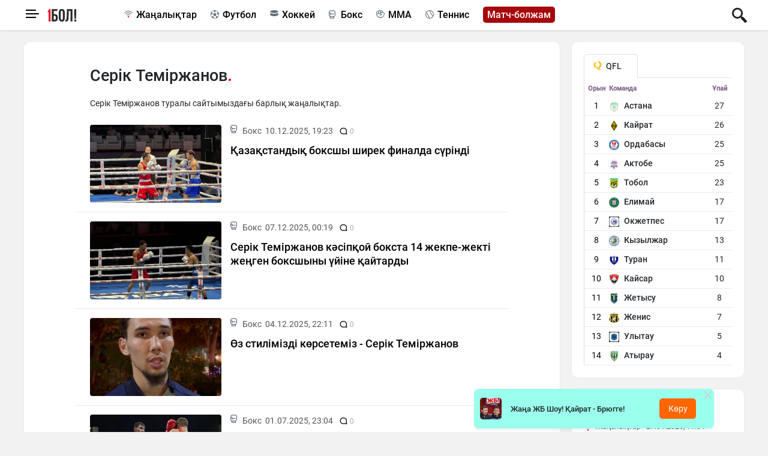

--- FILE ---
content_type: text/html; charset=UTF-8
request_url: https://1bol.kz/tag/serik-temirzhanov/
body_size: 10848
content:
<!DOCTYPE html>
<html lang="kk"
      class="no-js " xmlns="https://www.w3.org/1999/xhtml" xmlns:og="https://opengraphprotocol.org/schema/" >
<head >
    <title>Серік Теміржанов - Қазақстан спорт, бокс, футбол жаңалықтары - 1bol.kz</title>
    <meta charset="utf-8">
    <meta name="viewport" content="width=device-width, initial-scale=1, shrink-to-fit=no">
    <meta name="description" content="Серік Теміржанов туралы 1bol.kz сайтындағы барлық спорт жаңалықтары. 1bol.kz - оқырманға ел спорты, әлемдік турнирлер жайында қызықты материалдар ұсынатын портал" />
<meta name="robots" content="follow, index, max-snippet:-1, max-video-preview:-1, max-image-preview:large" />
<meta property="og:site_name" content="1bol.kz" />
<meta property="og:title" content="Серік Теміржанов - Қазақстан спорт, бокс, футбол жаңалықтары - 1bol.kz" />
<meta property="og:headline" content="Серік Теміржанов - Қазақстан спорт, бокс, футбол жаңалықтары - 1bol.kz" />
<meta property="og:description" content="Серік Теміржанов туралы 1bol.kz сайтындағы барлық спорт жаңалықтары. 1bol.kz - оқырманға ел спорты, әлемдік турнирлер жайында қызықты материалдар ұсынатын портал" />
<meta property="og:url" content="https://1bol.kz/tag/serik-temirzhanov/" />
<meta property="og:image" content="https://1bol.kz/build/images/default.jpg" />
<meta property="og:type" content="website" />
<meta property="og:locale" content="kk_KZ" />
<meta http-equiv="Content-Type" content="text/html; charset=utf-8" />
<meta charset="UTF-8" />

    <link rel="canonical" href="https://1bol.kz/tag/serik-temirzhanov/"/>

    

    <link rel="alternate" type="application/rss+xml" title="Rss Лента" href="/news.rss"/>
    <link href="/favicon.ico" rel="icon" type="image/x-icon"/>
    <link href="/build/favicons/favicon.ico" rel="shortcut icon" type="image/vnd.microsoft.icon"/>

    <link rel="dns-prefetch" href="//mc.yandex.ru/">
    <link rel="dns-prefetch" href="//metrika.yandex.ru">
    <link rel="dns-prefetch" href="//youtube.com/">
    <link rel="dns-prefetch" href="//www.googletagmanager.com">
    <link href="//yandex.ru" rel="dns-prefetch preconnect"/>

    <link rel="stylesheet" href="/build/critical.219a4d36.css">
    <link href="/custom.css?1768335172" type="text/css" rel="stylesheet"/>

    <link rel="apple-touch-icon" sizes="57x57" href="/apple-icon-57x57.png">
<link rel="apple-touch-icon" sizes="60x60" href="/apple-icon-60x60.png">
<link rel="apple-touch-icon" sizes="72x72" href="/apple-icon-72x72.png">
<link rel="apple-touch-icon" sizes="76x76" href="/apple-icon-76x76.png">
<link rel="apple-touch-icon" sizes="114x114" href="/apple-icon-114x114.png">
<link rel="apple-touch-icon" sizes="120x120" href="/apple-icon-120x120.png">
<link rel="apple-touch-icon" sizes="144x144" href="/apple-icon-144x144.png">
<link rel="apple-touch-icon" sizes="152x152" href="/apple-icon-152x152.png">
<link rel="apple-touch-icon" sizes="180x180" href="/apple-icon-180x180.png">
<link rel="icon" type="image/png" sizes="192x192"  href="/android-icon-192x192.png">
<link rel="icon" type="image/png" sizes="32x32" href="/favicon-32x32.png">
<link rel="icon" type="image/png" sizes="96x96" href="/favicon-96x96.png">
<link rel="icon" type="image/png" sizes="16x16" href="/favicon-16x16.png">
<link rel="manifest" href="/manifest.json">
<meta name="msapplication-TileColor" content="#ffffff">
<meta name="msapplication-TileImage" content="/ms-icon-144x144.png">
<meta name="theme-color" content="#ffffff">
    
            <!-- Google tag (gtag.js) -->
<script async src="https://www.googletagmanager.com/gtag/js?id=G-G929N3F18M"></script>
<script>
    window.dataLayer = window.dataLayer || [];
    function gtag(){dataLayer.push(arguments);}
    gtag('js', new Date());

    gtag('config', 'G-G929N3F18M');
</script>        <!-- Yandex.Metrika counter -->
<script type="text/javascript" >
    (function(m,e,t,r,i,k,a){m[i]=m[i]||function(){(m[i].a=m[i].a||[]).push(arguments)};
        m[i].l=1*new Date();
        for (var j = 0; j < document.scripts.length; j++) {if (document.scripts[j].src === r) { return; }}
        k=e.createElement(t),a=e.getElementsByTagName(t)[0],k.async=1,k.src=r,a.parentNode.insertBefore(k,a)})
    (window, document, "script", "https://mc.yandex.ru/metrika/tag.js", "ym");

    ym(95109928, "init", {
        clickmap:true,
        trackLinks:true,
        accurateTrackBounce:true
    });
</script>
<noscript><div><img src="https://mc.yandex.ru/watch/95109928" style="position:absolute; left:-9999px;" alt="" /></div></noscript>
<!-- /Yandex.Metrika counter -->

<!--LiveInternet counter--><script>
    new Image().src = "https://counter.yadro.ru/hit?r"+
        escape(document.referrer)+((typeof(screen)=="undefined")?"":
            ";s"+screen.width+"*"+screen.height+"*"+(screen.colorDepth?
                screen.colorDepth:screen.pixelDepth))+";u"+escape(document.URL)+
        ";h"+escape(document.title.substring(0,150))+
        ";"+Math.random();</script><!--/LiveInternet-->
    
            <script type="application/ld+json">{"@context":"https:\/\/schema.org","@type":"WebSite","@id":"https:\/\/1bol.kz\/#website","url":"https:\/\/1bol.kz\/","name":"\u0421\u0435\u0440\u0456\u043a \u0422\u0435\u043c\u0456\u0440\u0436\u0430\u043d\u043e\u0432 - \u049a\u0430\u0437\u0430\u049b\u0441\u0442\u0430\u043d \u0441\u043f\u043e\u0440\u0442, \u0431\u043e\u043a\u0441, \u0444\u0443\u0442\u0431\u043e\u043b \u0436\u0430\u04a3\u0430\u043b\u044b\u049b\u0442\u0430\u0440\u044b - 1bol.kz","potentialAction":{"@type":"SearchAction","target":"https:\/\/1bol.kz\/search\/?search_text={search_term_string}","query-input":"required name=search_term_string"}}</script>
        <script type="application/ld+json">{"@context":"https:\/\/schema.org","@type":"Organization","@id":"https:\/\/1bol.kz\/#organization","name":"1bol.kz","email":"noreply@1bol.kz","url":"https:\/\/1bol.kz\/","sameAs":["","","","","","","",""],"address":{"@type":"PostalAddress","streetAddress":"\u0420\u0435\u0441\u043f\u0443\u0431\u043b\u0438\u043a\u0430 \u041a\u0430\u0437\u0430\u0445\u0441\u0442\u0430\u043d, 050040, \u0433. \u0410\u0441\u0442\u0430\u043d\u0430, \u0443\u043b. \u0410\u0431\u0430\u044f, 29\/1 \u043e\u0444. 254","addressLocality":"8","addressRegion":"\u0410\u0441\u0442\u0430\u043d\u0430","postalCode":"010000","addressCountry":"KZ"},"contactPoint":{"@type":"ContactPoint","telephone":"","contactType":"technical support"},"logo":{"@type":"ImageObject","url":"https:\/\/1bol.kz\/build\/images\/1bol-png-logo.png","width":600,"height":262}}</script>
    
            <script charset="UTF-8" src="//web.webpushs.com/js/push/e3a59455889eb335ef0843cbe5c1e6e3_1.js" defer></script>
    
    <script>
        window.dataLayer = window.dataLayer || [];
            </script>

    <!--В <head> сайта один раз добавьте код загрузчика-->
    <script>window.yaContextCb = window.yaContextCb || []</script>
    <script src="https://yandex.ru/ads/system/context.js" defer></script>
</head>
<body>
<header class="header position-fixed w-100">
    <div class="container h-100">
        <div class="d-flex justify-content-between align-content-center align-items-center h-100">
            <div class="d-flex align-items-center">
                <div class="menu-bars js-sidebar-menu-toggle"><i><span></span><span></span><span></span></i></div>

                                <a href="https://1bol.kz/"><img
                            src="/build/images/1bol-logo.svg"
                            width="50" height="21" style="margin-left: 5px;"
                            alt="1bol.kz логотип"
                    ></a>
            </div>
            <div class="d-none d-md-block">
                <div class=" category-menu">
                    <a href="https://1bol.kz/news/"
                       class="category-menu__link category-menu__link--news  lg-pr-40">Жаңалықтар</a>
                    <a href="https://1bol.kz/football/"
                       class="category-menu__link category-menu__link--football  lg-pr-40">Футбол</a>
                    <a href="https://1bol.kz/hockey/"
                       class="category-menu__link category-menu__link--hockey  lg-pr-40">Хоккей</a>
                    <a href="https://1bol.kz/box/"
                       class="category-menu__link category-menu__link--box  lg-pr-40">Бокс</a>
                    <a href="https://1bol.kz/mma/"
                       class="category-menu__link category-menu__link--mma  lg-pr-40">MMA</a>
                    <a href="https://1bol.kz/tennis/"
                       class="category-menu__link category-menu__link--tennis  lg-pr-40">Теннис</a>
                                                                                                    <a href="https://1bol.kz/bolzham/"
                       class="category-menu__link category-menu__link--bolzham  lg-pr-40">Матч-болжам</a>
                </div>
            </div>

            <div class="head-adv-div d-flex">
            </div>
            <div class="d-flex">
                <a href="/search/" class="search-link"></a>

            </div>
        </div>
    </div>
    <div class="adv-block " v-if="advBlockShow">
    <div class=" d-flex justify-content-between align-items-center lg-mr-25">
        <div class="adv-pop-logo"><img src="/uploads/58716416-696df15455f70.jpg" alt="" class="adv-block__image d-block" width="80" height="20"></div>
        <div class="adv-block__text">Жаңа ЖБ Шоу! Қайрат - Брюгге!</div>
        <div class="adv-pop-btn"><a href="https://www.youtube.com/watch?v=XoOhxUFwip0" target="_blank" class="adv-block__link btn btn-link d-block xs-mr-15">Көру</a></div>
    </div>
    <div class="adv-block__close js-adv-block-close"  >
        <svg class="adv-block__close-icon" width="15" height="15" @click="closeAdvBlock()">
            <g transform="translate(3.9661017,3.5677966) scale(0.65)" id="imagebot_2">
                <path
                        stroke-miterlimit="4"
                        d="M -2.5783352e-4,-0.00146808 17.435473,18.212367"
                        id="imagebot_5"
                        style="opacity:1;fill:#5f6368;stroke:#5f6368;stroke-width:3.23161912;stroke-linecap:round;stroke-miterlimit:4;fill-opacity:1;stroke-opacity:1" />
                <path
                        stroke-miterlimit="4"
                        d="M -2.5783352e-4,18.212367 17.435473,-0.00146808"
                        id="imagebot_4"
                        style="opacity:1;fill:#5f6368;stroke:#5f6368;stroke-width:3.23161912;stroke-linecap:round;stroke-miterlimit:4;fill-opacity:1;stroke-opacity:1" />
            </g>
        </svg>
    </div>
</div>
</header>            <section class="content ">
            <div class="container">
            <div class="row">
                <div class="col-12 col-lg-9 category">
                    <div class="section lg-pl-100 lg-pr-100 lg-pt-20 lg-pb-20">
                        <h1 class="content__title lg-mb-20 xs-mb-20 xs-pl-20 xs-pt-20">Серік Теміржанов</h1>

                        
                                                    <div class="content__description lg-mb-20 xs-mb-20 xs-pl-20">
                                                                    Серік Теміржанов туралы сайтымыздағы барлық жаңалықтар.
                                                            </div>
                        

                        
                                                                                                                        <div class="row news lg-pt-15 lg-pb-15 xs-p-10">
                                        <div class="col-12 col-lg-4 lg-pr-0 lg-pl-15 ">
                                            <a href="/box/10292-kazakstandyk-boksshy-shirek-finalda-surindi"
                                               class="d-block">
                                                <img src="https://1bol.kz/cache/imagine/375x210/uploads/news/2025/12/10/6939847d378cc258637449.jpg"
                                                     alt="Қазақстандық боксшы ширек финалда сүрінді"
                                                     class="news__image border-5"
                                                    title="Қазақстандық боксшы ширек финалда сүрінді"
                                                >
                                            </a>
                                        </div>
                                        <div class="col-12 col-lg-8">
                                            <div class="d-flex align-items-center lg-ml-20 lg-mb-10  xs-ml-20 ">
                                                <span class="news__category news__category--box ">Бокс</span>
                                                <span class="news__date xs-mr-10">10.12.2025, 19:23</span>

                                                <svg height="15" width="15" class="icon icon--v_comments"><use xlink:href="#v_comments"></use></svg>&nbsp;
                                                <small class="news__comments">0</small>
                                            </div>

                                            <a href="/box/10292-kazakstandyk-boksshy-shirek-finalda-surindi"
                                               class="news__link d-block lg-mb-10">Қазақстандық боксшы ширек финалда сүрінді</a>
                                        </div>
                                    </div>
                                                                    <div class="row news lg-pt-15 lg-pb-15 xs-p-10">
                                        <div class="col-12 col-lg-4 lg-pr-0 lg-pl-15 ">
                                            <a href="/box/10223-serik-temirzhanov-k-sipkoi-boksta-14-zhekpe-zhekti-zhengen-boksshyny-uiine-kaitardy"
                                               class="d-block">
                                                <img src="https://1bol.kz/cache/imagine/375x210/uploads/news/2025/12/06/6934842192e75467034434.jpeg"
                                                     alt="Серік Теміржанов кәсіпқой бокста 14 жекпе-жекті жеңген боксшыны үйіне қайтарды"
                                                     class="news__image border-5"
                                                    title="Серік Теміржанов кәсіпқой бокста 14 жекпе-жекті жеңген боксшыны үйіне қайтарды"
                                                >
                                            </a>
                                        </div>
                                        <div class="col-12 col-lg-8">
                                            <div class="d-flex align-items-center lg-ml-20 lg-mb-10  xs-ml-20 ">
                                                <span class="news__category news__category--box ">Бокс</span>
                                                <span class="news__date xs-mr-10">07.12.2025, 00:19</span>

                                                <svg height="15" width="15" class="icon icon--v_comments"><use xlink:href="#v_comments"></use></svg>&nbsp;
                                                <small class="news__comments">0</small>
                                            </div>

                                            <a href="/box/10223-serik-temirzhanov-k-sipkoi-boksta-14-zhekpe-zhekti-zhengen-boksshyny-uiine-kaitardy"
                                               class="news__link d-block lg-mb-10">Серік Теміржанов кәсіпқой бокста 14 жекпе-жекті жеңген боксшыны үйіне қайтарды</a>
                                        </div>
                                    </div>
                                                                    <div class="row news lg-pt-15 lg-pb-15 xs-p-10">
                                        <div class="col-12 col-lg-4 lg-pr-0 lg-pl-15 ">
                                            <a href="/box/10198-oz-stilimizdi-korsetemiz-serik-temirzhanov"
                                               class="d-block">
                                                <img src="https://1bol.kz/cache/imagine/375x210/uploads/news/2025/12/04/6931c14d8927c256255718.jpeg"
                                                     alt="Өз стилімізді көрсетеміз - Серік Теміржанов"
                                                     class="news__image border-5"
                                                    title="Өз стилімізді көрсетеміз - Серік Теміржанов"
                                                >
                                            </a>
                                        </div>
                                        <div class="col-12 col-lg-8">
                                            <div class="d-flex align-items-center lg-ml-20 lg-mb-10  xs-ml-20 ">
                                                <span class="news__category news__category--box ">Бокс</span>
                                                <span class="news__date xs-mr-10">04.12.2025, 22:11</span>

                                                <svg height="15" width="15" class="icon icon--v_comments"><use xlink:href="#v_comments"></use></svg>&nbsp;
                                                <small class="news__comments">0</small>
                                            </div>

                                            <a href="/box/10198-oz-stilimizdi-korsetemiz-serik-temirzhanov"
                                               class="news__link d-block lg-mb-10">Өз стилімізді көрсетеміз - Серік Теміржанов</a>
                                        </div>
                                    </div>
                                                                    <div class="row news lg-pt-15 lg-pb-15 xs-p-10">
                                        <div class="col-12 col-lg-4 lg-pr-0 lg-pl-15 ">
                                            <a href="/box/8307-lem-kubogi-eki-boksshy-shirek-bireui-zhartylai-finalga-otti"
                                               class="d-block">
                                                <img src="https://1bol.kz/cache/imagine/375x210/uploads/news/2025/07/01/6864238a162eb440053693.jpg"
                                                     alt="Әлем кубогі: екі боксшы ширек, біреуі жартылай финалға өтті"
                                                     class="news__image border-5"
                                                    title="Әлем кубогі: екі боксшы ширек, біреуі жартылай финалға өтті"
                                                >
                                            </a>
                                        </div>
                                        <div class="col-12 col-lg-8">
                                            <div class="d-flex align-items-center lg-ml-20 lg-mb-10  xs-ml-20 ">
                                                <span class="news__category news__category--box ">Бокс</span>
                                                <span class="news__date xs-mr-10">01.07.2025, 23:04</span>

                                                <svg height="15" width="15" class="icon icon--v_comments"><use xlink:href="#v_comments"></use></svg>&nbsp;
                                                <small class="news__comments">0</small>
                                            </div>

                                            <a href="/box/8307-lem-kubogi-eki-boksshy-shirek-bireui-zhartylai-finalga-otti"
                                               class="news__link d-block lg-mb-10">Әлем кубогі: екі боксшы ширек, біреуі жартылай финалға өтті</a>
                                        </div>
                                    </div>
                                                                    <div class="row news lg-pt-15 lg-pb-15 xs-p-10">
                                        <div class="col-12 col-lg-4 lg-pr-0 lg-pl-15 ">
                                            <a href="/box/6581-torekhan-sabyrkhan-bolgariiada-igili-ozbek-boksshysy-asadkhuzha-muidinkhuzhaevpen-zhudyryktasady"
                                               class="d-block">
                                                <img src="https://1bol.kz/cache/imagine/375x210/uploads/news/2025/02/23/67bb59c57d29f418085701.jpg"
                                                     alt="Төрехан Сабырхан Болгарияда әйгілі өзбек боксшысы Асадхужа Муйдинхужаевпен жұдырықтасады"
                                                     class="news__image border-5"
                                                    title="Төрехан Сабырхан Болгарияда әйгілі өзбек боксшысы Асадхужа Муйдинхужаевпен жұдырықтасады"
                                                >
                                            </a>
                                        </div>
                                        <div class="col-12 col-lg-8">
                                            <div class="d-flex align-items-center lg-ml-20 lg-mb-10  xs-ml-20 ">
                                                <span class="news__category news__category--box ">Бокс</span>
                                                <span class="news__date xs-mr-10">23.02.2025, 22:21</span>

                                                <svg height="15" width="15" class="icon icon--v_comments"><use xlink:href="#v_comments"></use></svg>&nbsp;
                                                <small class="news__comments">0</small>
                                            </div>

                                            <a href="/box/6581-torekhan-sabyrkhan-bolgariiada-igili-ozbek-boksshysy-asadkhuzha-muidinkhuzhaevpen-zhudyryktasady"
                                               class="news__link d-block lg-mb-10">Төрехан Сабырхан Болгарияда әйгілі өзбек боксшысы Асадхужа Муйдинхужаевпен жұдырықтасады</a>
                                        </div>
                                    </div>
                                                                    <div class="row news lg-pt-15 lg-pb-15 xs-p-10">
                                        <div class="col-12 col-lg-4 lg-pr-0 lg-pl-15 ">
                                            <a href="/box/2288-elorda-kuboginde-24-altyn-medaldyn-14-in-kazakstan-boksshylary-ielendi"
                                               class="d-block">
                                                <img src="https://1bol.kz/cache/imagine/375x210/uploads/news/2024/05/18/6648e3af4b32b977980583.jpeg"
                                                     alt="«Елорда кубогінде» 24 алтын медальдың 14-ін Қазақстан боксшылары иеленді"
                                                     class="news__image border-5"
                                                    title="«Елорда кубогінде» 24 алтын медальдың 14-ін Қазақстан боксшылары иеленді"
                                                >
                                            </a>
                                        </div>
                                        <div class="col-12 col-lg-8">
                                            <div class="d-flex align-items-center lg-ml-20 lg-mb-10  xs-ml-20 ">
                                                <span class="news__category news__category--box ">Бокс</span>
                                                <span class="news__date xs-mr-10">18.05.2024, 22:19</span>

                                                <svg height="15" width="15" class="icon icon--v_comments"><use xlink:href="#v_comments"></use></svg>&nbsp;
                                                <small class="news__comments">0</small>
                                            </div>

                                            <a href="/box/2288-elorda-kuboginde-24-altyn-medaldyn-14-in-kazakstan-boksshylary-ielendi"
                                               class="news__link d-block lg-mb-10">«Елорда кубогінде» 24 алтын медальдың 14-ін Қазақстан боксшылары иеленді</a>
                                        </div>
                                    </div>
                                                                    <div class="row news lg-pt-15 lg-pb-15 xs-p-10">
                                        <div class="col-12 col-lg-4 lg-pr-0 lg-pl-15 ">
                                            <a href="/box/2230-kamshybek-konk-abaev-elorda-kubogindegi-birinshi-zhekpe-zhegin-nokautpen-zhendi-video"
                                               class="d-block">
                                                <img src="https://1bol.kz/cache/imagine/375x210/uploads/news/2024/05/13/6641fd0c35a07973313164.jpg"
                                                     alt="Қамшыбек Қоңқабаев «Елорда кубогіндегі» бірінші жекпе-жегін нокаутпен жеңді (ВИДЕО)"
                                                     class="news__image border-5"
                                                    title="Қамшыбек Қоңқабаев «Елорда кубогіндегі» бірінші жекпе-жегін нокаутпен жеңді (ВИДЕО)"
                                                >
                                            </a>
                                        </div>
                                        <div class="col-12 col-lg-8">
                                            <div class="d-flex align-items-center lg-ml-20 lg-mb-10  xs-ml-20 ">
                                                <span class="news__category news__category--box ">Бокс</span>
                                                <span class="news__date xs-mr-10">13.05.2024, 16:40</span>

                                                <svg height="15" width="15" class="icon icon--v_comments"><use xlink:href="#v_comments"></use></svg>&nbsp;
                                                <small class="news__comments">0</small>
                                            </div>

                                            <a href="/box/2230-kamshybek-konk-abaev-elorda-kubogindegi-birinshi-zhekpe-zhegin-nokautpen-zhendi-video"
                                               class="news__link d-block lg-mb-10">Қамшыбек Қоңқабаев «Елорда кубогіндегі» бірінші жекпе-жегін нокаутпен жеңді (ВИДЕО)</a>
                                        </div>
                                    </div>
                                                                    <div class="row news lg-pt-15 lg-pb-15 xs-p-10">
                                        <div class="col-12 col-lg-4 lg-pr-0 lg-pl-15 ">
                                            <a href="/box/2229-aslanbek-shymbergenov-kyrgyz-boksshysyn-5-0-esebimen-zhendi-video"
                                               class="d-block">
                                                <img src="https://1bol.kz/cache/imagine/375x210/uploads/news/2024/05/13/6641f8e220681481235339.jpg"
                                                     alt="Асланбек Шымбергенов қырғыз боксшысын 5:0 есебімен жеңді (ВИДЕО)"
                                                     class="news__image border-5"
                                                    title="Асланбек Шымбергенов қырғыз боксшысын 5:0 есебімен жеңді (ВИДЕО)"
                                                >
                                            </a>
                                        </div>
                                        <div class="col-12 col-lg-8">
                                            <div class="d-flex align-items-center lg-ml-20 lg-mb-10  xs-ml-20 ">
                                                <span class="news__category news__category--box ">Бокс</span>
                                                <span class="news__date xs-mr-10">13.05.2024, 16:24</span>

                                                <svg height="15" width="15" class="icon icon--v_comments"><use xlink:href="#v_comments"></use></svg>&nbsp;
                                                <small class="news__comments">0</small>
                                            </div>

                                            <a href="/box/2229-aslanbek-shymbergenov-kyrgyz-boksshysyn-5-0-esebimen-zhendi-video"
                                               class="news__link d-block lg-mb-10">Асланбек Шымбергенов қырғыз боксшысын 5:0 есебімен жеңді (ВИДЕО)</a>
                                        </div>
                                    </div>
                                                                    <div class="row news lg-pt-15 lg-pb-15 xs-p-10">
                                        <div class="col-12 col-lg-4 lg-pr-0 lg-pl-15 ">
                                            <a href="/box/2216-elorda-kubogi-bugin-konk-abaev-shymbergenov-zh-ne-sabyrkhan-ringke-shygady"
                                               class="d-block">
                                                <img src="https://1bol.kz/cache/imagine/375x210/uploads/news/2024/05/13/6641a65283664990922117.jpg"
                                                     alt="Елорда кубогі: бүгін Қоңқабаев, Шымбергенов және Сабырхан рингке шығады"
                                                     class="news__image border-5"
                                                    title="Елорда кубогі: бүгін Қоңқабаев, Шымбергенов және Сабырхан рингке шығады"
                                                >
                                            </a>
                                        </div>
                                        <div class="col-12 col-lg-8">
                                            <div class="d-flex align-items-center lg-ml-20 lg-mb-10  xs-ml-20 ">
                                                <span class="news__category news__category--box ">Бокс</span>
                                                <span class="news__date xs-mr-10">13.05.2024, 10:27</span>

                                                <svg height="15" width="15" class="icon icon--v_comments"><use xlink:href="#v_comments"></use></svg>&nbsp;
                                                <small class="news__comments">0</small>
                                            </div>

                                            <a href="/box/2216-elorda-kubogi-bugin-konk-abaev-shymbergenov-zh-ne-sabyrkhan-ringke-shygady"
                                               class="news__link d-block lg-mb-10">Елорда кубогі: бүгін Қоңқабаев, Шымбергенов және Сабырхан рингке шығады</a>
                                        </div>
                                    </div>
                                                                    <div class="row news lg-pt-15 lg-pb-15 xs-p-10">
                                        <div class="col-12 col-lg-4 lg-pr-0 lg-pl-15 ">
                                            <a href="/box/1752-dulat-bekbauov-sparringtik-turnirdin-finalyna-zholdama-aldy"
                                               class="d-block">
                                                <img src="https://1bol.kz/cache/imagine/375x210/uploads/news/2024/04/09/6615293c86cf3235240668.jpeg"
                                                     alt="Дулат Бекбауов спаррингтік турнирдің финалына жолдама алды"
                                                     class="news__image border-5"
                                                    title="Дулат Бекбауов спаррингтік турнирдің финалына жолдама алды"
                                                >
                                            </a>
                                        </div>
                                        <div class="col-12 col-lg-8">
                                            <div class="d-flex align-items-center lg-ml-20 lg-mb-10  xs-ml-20 ">
                                                <span class="news__category news__category--box ">Бокс</span>
                                                <span class="news__date xs-mr-10">09.04.2024, 16:36</span>

                                                <svg height="15" width="15" class="icon icon--v_comments"><use xlink:href="#v_comments"></use></svg>&nbsp;
                                                <small class="news__comments">0</small>
                                            </div>

                                            <a href="/box/1752-dulat-bekbauov-sparringtik-turnirdin-finalyna-zholdama-aldy"
                                               class="news__link d-block lg-mb-10">Дулат Бекбауов спаррингтік турнирдің финалына жолдама алды</a>
                                        </div>
                                    </div>
                                                                    <div class="row news lg-pt-15 lg-pb-15 xs-p-10">
                                        <div class="col-12 col-lg-4 lg-pr-0 lg-pl-15 ">
                                            <a href="/box/1744-sparringtik-turnirde-bugin-kimder-synga-tusedi"
                                               class="d-block">
                                                <img src="https://1bol.kz/cache/imagine/375x210/uploads/news/2024/04/09/6614e1b0082f4572854277.jpeg"
                                                     alt="Спаррингтік турнирде бүгін кімдер сынға түседі?"
                                                     class="news__image border-5"
                                                    title="Спаррингтік турнирде бүгін кімдер сынға түседі?"
                                                >
                                            </a>
                                        </div>
                                        <div class="col-12 col-lg-8">
                                            <div class="d-flex align-items-center lg-ml-20 lg-mb-10  xs-ml-20 ">
                                                <span class="news__category news__category--box ">Бокс</span>
                                                <span class="news__date xs-mr-10">09.04.2024, 11:30</span>

                                                <svg height="15" width="15" class="icon icon--v_comments"><use xlink:href="#v_comments"></use></svg>&nbsp;
                                                <small class="news__comments">0</small>
                                            </div>

                                            <a href="/box/1744-sparringtik-turnirde-bugin-kimder-synga-tusedi"
                                               class="news__link d-block lg-mb-10">Спаррингтік турнирде бүгін кімдер сынға түседі?</a>
                                        </div>
                                    </div>
                                                                    <div class="row news lg-pt-15 lg-pb-15 xs-p-10">
                                        <div class="col-12 col-lg-4 lg-pr-0 lg-pl-15 ">
                                            <a href="/box/1726-litsenziialyk-turnirdin-sparringinde-zhudyryktasatyn-boksshylardyn-zhuptary-anyktaldy"
                                               class="d-block">
                                                <img src="https://1bol.kz/cache/imagine/375x210/uploads/news/2024/04/07/6612e27dcdf7e682340396.jpeg"
                                                     alt="Лицензиялық турнирдің спаррингінде жұдырықтасатын боксшылардың жұптары анықталды"
                                                     class="news__image border-5"
                                                    title="Лицензиялық турнирдің спаррингінде жұдырықтасатын боксшылардың жұптары анықталды"
                                                >
                                            </a>
                                        </div>
                                        <div class="col-12 col-lg-8">
                                            <div class="d-flex align-items-center lg-ml-20 lg-mb-10  xs-ml-20 ">
                                                <span class="news__category news__category--box ">Бокс</span>
                                                <span class="news__date xs-mr-10">07.04.2024, 23:09</span>

                                                <svg height="15" width="15" class="icon icon--v_comments"><use xlink:href="#v_comments"></use></svg>&nbsp;
                                                <small class="news__comments">0</small>
                                            </div>

                                            <a href="/box/1726-litsenziialyk-turnirdin-sparringinde-zhudyryktasatyn-boksshylardyn-zhuptary-anyktaldy"
                                               class="news__link d-block lg-mb-10">Лицензиялық турнирдің спаррингінде жұдырықтасатын боксшылардың жұптары анықталды</a>
                                        </div>
                                    </div>
                                                                    <div class="row news lg-pt-15 lg-pb-15 xs-p-10">
                                        <div class="col-12 col-lg-4 lg-pr-0 lg-pl-15 ">
                                            <a href="/box/1632-khalyk-aldynda-sheshemiz-boks-federatsiiasy-zhalgyz-zholdamaga-kimderdin-talasatynyn-aitty"
                                               class="d-block">
                                                <img src="https://1bol.kz/cache/imagine/375x210/uploads/news/2024/03/28/6605c945ee704080441033.jpeg"
                                                     alt="«Халық алдында шешеміз»: Бокс федерациясы жалғыз жолдамаға кімдердің таласатынын айтты"
                                                     class="news__image border-5"
                                                    title="«Халық алдында шешеміз»: Бокс федерациясы жалғыз жолдамаға кімдердің таласатынын айтты"
                                                >
                                            </a>
                                        </div>
                                        <div class="col-12 col-lg-8">
                                            <div class="d-flex align-items-center lg-ml-20 lg-mb-10  xs-ml-20 ">
                                                <span class="news__category news__category--box ">Бокс</span>
                                                <span class="news__date xs-mr-10">29.03.2024, 00:41</span>

                                                <svg height="15" width="15" class="icon icon--v_comments"><use xlink:href="#v_comments"></use></svg>&nbsp;
                                                <small class="news__comments">0</small>
                                            </div>

                                            <a href="/box/1632-khalyk-aldynda-sheshemiz-boks-federatsiiasy-zhalgyz-zholdamaga-kimderdin-talasatynyn-aitty"
                                               class="news__link d-block lg-mb-10">«Халық алдында шешеміз»: Бокс федерациясы жалғыз жолдамаға кімдердің таласатынын айтты</a>
                                        </div>
                                    </div>
                                                                    <div class="row news lg-pt-15 lg-pb-15 xs-p-10">
                                        <div class="col-12 col-lg-4 lg-pr-0 lg-pl-15 ">
                                            <a href="/box/1564-kamshybek-konk-abaev-bakudegi-turnirde-resei-boksshysynan-zhenildi"
                                               class="d-block">
                                                <img src="https://1bol.kz/cache/imagine/375x210/uploads/news/2024/03/24/66004b3580f67438250925.jpeg"
                                                     alt="Қамшыбек Қоңқабаев Бакудегі турнирде Ресей боксшысынан жеңілді"
                                                     class="news__image border-5"
                                                    title="Қамшыбек Қоңқабаев Бакудегі турнирде Ресей боксшысынан жеңілді"
                                                >
                                            </a>
                                        </div>
                                        <div class="col-12 col-lg-8">
                                            <div class="d-flex align-items-center lg-ml-20 lg-mb-10  xs-ml-20 ">
                                                <span class="news__category news__category--box ">Бокс</span>
                                                <span class="news__date xs-mr-10">24.03.2024, 20:46</span>

                                                <svg height="15" width="15" class="icon icon--v_comments"><use xlink:href="#v_comments"></use></svg>&nbsp;
                                                <small class="news__comments">0</small>
                                            </div>

                                            <a href="/box/1564-kamshybek-konk-abaev-bakudegi-turnirde-resei-boksshysynan-zhenildi"
                                               class="news__link d-block lg-mb-10">Қамшыбек Қоңқабаев Бакудегі турнирде Ресей боксшысынан жеңілді</a>
                                        </div>
                                    </div>
                                                                    <div class="row news lg-pt-15 lg-pb-15 xs-p-10">
                                        <div class="col-12 col-lg-4 lg-pr-0 lg-pl-15 ">
                                            <a href="/box/1563-bakudegi-turnirde-kazak-boksshysy-ozbek-karsylasynan-zhenildi"
                                               class="d-block">
                                                <img src="https://1bol.kz/cache/imagine/375x210/uploads/news/2024/03/24/66003bb6bfc5f909008249.jpeg"
                                                     alt="Бакудегі турнирде қазақ боксшысы өзбек қарсыласынан жеңілді"
                                                     class="news__image border-5"
                                                    title="Бакудегі турнирде қазақ боксшысы өзбек қарсыласынан жеңілді"
                                                >
                                            </a>
                                        </div>
                                        <div class="col-12 col-lg-8">
                                            <div class="d-flex align-items-center lg-ml-20 lg-mb-10  xs-ml-20 ">
                                                <span class="news__category news__category--box ">Бокс</span>
                                                <span class="news__date xs-mr-10">24.03.2024, 19:36</span>

                                                <svg height="15" width="15" class="icon icon--v_comments"><use xlink:href="#v_comments"></use></svg>&nbsp;
                                                <small class="news__comments">0</small>
                                            </div>

                                            <a href="/box/1563-bakudegi-turnirde-kazak-boksshysy-ozbek-karsylasynan-zhenildi"
                                               class="news__link d-block lg-mb-10">Бакудегі турнирде қазақ боксшысы өзбек қарсыласынан жеңілді</a>
                                        </div>
                                    </div>
                                                                    <div class="row news lg-pt-15 lg-pb-15 xs-p-10">
                                        <div class="col-12 col-lg-4 lg-pr-0 lg-pl-15 ">
                                            <a href="/box/1559-bakude-kazak-pen-ozbek-boksshylary-zhudyryktasatyn-boldy"
                                               class="d-block">
                                                <img src="https://1bol.kz/cache/imagine/375x210/uploads/news/2024/03/24/65ffd671e3ab1659521279.jpg"
                                                     alt="Бакуде қазақ пен өзбек боксшылары жұдырықтасатын болды"
                                                     class="news__image border-5"
                                                    title="Бакуде қазақ пен өзбек боксшылары жұдырықтасатын болды"
                                                >
                                            </a>
                                        </div>
                                        <div class="col-12 col-lg-8">
                                            <div class="d-flex align-items-center lg-ml-20 lg-mb-10  xs-ml-20 ">
                                                <span class="news__category news__category--box ">Бокс</span>
                                                <span class="news__date xs-mr-10">24.03.2024, 12:25</span>

                                                <svg height="15" width="15" class="icon icon--v_comments"><use xlink:href="#v_comments"></use></svg>&nbsp;
                                                <small class="news__comments">0</small>
                                            </div>

                                            <a href="/box/1559-bakude-kazak-pen-ozbek-boksshylary-zhudyryktasatyn-boldy"
                                               class="news__link d-block lg-mb-10">Бакуде қазақ пен өзбек боксшылары жұдырықтасатын болды</a>
                                        </div>
                                    </div>
                                
                                <div class="d-block pull-center xs-mt-20 xs-mb-20">
                                    
                                </div>
                                                                        </div>
                </div>
                <div class="col-12 col-lg-3 position-relative">
                    <div class="section result-table xl-mb-10 xs-mb-10 lg-p-10 xs-p-10 lg-pt-15">
    <div class="nav nav-tabs lg-mb-10 xs-mb-10" id="result-table">
        <button class="nav-link position-relative active"
                id="nav-first-tab"
                data-bs-toggle="tab"
                data-bs-target="#nav-first"
                type="button"
                role="tab"
                aria-controls="nav-first"
                aria-selected="true"><span class="nav-link__first">QFL</span>
        </button>
    </div>
    <div class="tab-content">
        <div class="tab-pane position-relative fade show active"
             id="nav-first"
             role="tabpanel"
             aria-labelledby="nav-first-tab"
             tabindex="0"
        >
            <div class="d-flex lg-mb-5">
                <div class="col-2 result-table__header text-center">Орын</div>
                <div class="col-8 result-table__header">Команда</div>
                <div class="col-2 result-table__header text-center">Ұпай</div>
            </div>
                                                                                                                                                                                                                                                                                                                                                                                                                                <div class="d-flex item item--2">
                        <div class="col-2 item__position text-center">1</div>
                        <div class="col-8  ">
                            <img src="/uploads/result-table/7dd162bcf2e2fdb2e9eb4d86012a383f0435f00e.png" width="17" height="17"
                                 alt="Астана"/>
                            <span class="item__team-name">Астана</span>
                        </div>
                        <div class="col-2 text-center">27</div>
                    </div>
                                                                                    <div class="d-flex item item--4">
                        <div class="col-2 item__position text-center">2</div>
                        <div class="col-8  ">
                            <img src="/uploads/result-table/e6d71b3b526cb197c55494427cc7ddbf6c3ea9bb.png" width="17" height="17"
                                 alt="Кайрат"/>
                            <span class="item__team-name">Кайрат</span>
                        </div>
                        <div class="col-2 text-center">26</div>
                    </div>
                                                                                    <div class="d-flex item item--1">
                        <div class="col-2 item__position text-center">3</div>
                        <div class="col-8  ">
                            <img src="/uploads/result-table/c024220969c88ffe976fd92bd18b99a1c1f223f5.png" width="17" height="17"
                                 alt="Ордабасы"/>
                            <span class="item__team-name">Ордабасы</span>
                        </div>
                        <div class="col-2 text-center">25</div>
                    </div>
                                                                                    <div class="d-flex item item--3">
                        <div class="col-2 item__position text-center">4</div>
                        <div class="col-8  ">
                            <img src="/uploads/result-table/a75893aeea7b31e2231e8fcfddb52c29795bd557.png" width="17" height="17"
                                 alt="Актобе"/>
                            <span class="item__team-name">Актобе</span>
                        </div>
                        <div class="col-2 text-center">25</div>
                    </div>
                                                                                    <div class="d-flex item item--8">
                        <div class="col-2 item__position text-center">5</div>
                        <div class="col-8  ">
                            <img src="/uploads/result-table/c7eeb338266053735a79cd53350b948260c02c41.png" width="17" height="17"
                                 alt="Тобол"/>
                            <span class="item__team-name">Тобол</span>
                        </div>
                        <div class="col-2 text-center">23</div>
                    </div>
                                                                                    <div class="d-flex item item--13">
                        <div class="col-2 item__position text-center">6</div>
                        <div class="col-8  ">
                            <img src="/uploads/result-table/4b4b461a2b96141706086511836b34833de8ccfa.jpg" width="17" height="17"
                                 alt="Елимай"/>
                            <span class="item__team-name">Елимай</span>
                        </div>
                        <div class="col-2 text-center">17</div>
                    </div>
                                                                                    <div class="d-flex item item--14">
                        <div class="col-2 item__position text-center">7</div>
                        <div class="col-8  ">
                            <img src="/uploads/result-table/d6a50a2ff5e89a7f2e0dd26c7cde417a90246ca4.jpg" width="17" height="17"
                                 alt="Окжетпес"/>
                            <span class="item__team-name">Окжетпес</span>
                        </div>
                        <div class="col-2 text-center">17</div>
                    </div>
                                                                                    <div class="d-flex item item--5">
                        <div class="col-2 item__position text-center">8</div>
                        <div class="col-8  ">
                            <img src="/uploads/result-table/375ed51c34422c7fd00857163514adc95a62a476.png" width="17" height="17"
                                 alt="Кызылжар"/>
                            <span class="item__team-name">Кызылжар</span>
                        </div>
                        <div class="col-2 text-center">13</div>
                    </div>
                                                                                    <div class="d-flex item item--12">
                        <div class="col-2 item__position text-center">9</div>
                        <div class="col-8  ">
                            <img src="/uploads/result-table/6ad0c245f99562e84d9c5ae4d7473e39652b08aa.jpg" width="17" height="17"
                                 alt="Туран"/>
                            <span class="item__team-name">Туран</span>
                        </div>
                        <div class="col-2 text-center">11</div>
                    </div>
                                                                                    <div class="d-flex item item--6">
                        <div class="col-2 item__position text-center">10</div>
                        <div class="col-8  ">
                            <img src="/uploads/result-table/500237b6024a2ba433f8158192166ea8a604b18b.png" width="17" height="17"
                                 alt="Кайсар"/>
                            <span class="item__team-name">Кайсар</span>
                        </div>
                        <div class="col-2 text-center">10</div>
                    </div>
                                                                                    <div class="d-flex item item--9">
                        <div class="col-2 item__position text-center">11</div>
                        <div class="col-8  ">
                            <img src="/uploads/result-table/eeaabf3f31ee883c58e3ad73babb76d039a11b3c.jpg" width="17" height="17"
                                 alt="Жетысу"/>
                            <span class="item__team-name">Жетысу</span>
                        </div>
                        <div class="col-2 text-center">8</div>
                    </div>
                                                                                    <div class="d-flex item item--11">
                        <div class="col-2 item__position text-center">12</div>
                        <div class="col-8  ">
                            <img src="/uploads/result-table/19df3c1573537e53a9151fae988c4dcd7acc7b1d.jpg" width="17" height="17"
                                 alt="Женис"/>
                            <span class="item__team-name">Женис</span>
                        </div>
                        <div class="col-2 text-center">7</div>
                    </div>
                                                                                    <div class="d-flex item item--10">
                        <div class="col-2 item__position text-center">13</div>
                        <div class="col-8  ">
                            <img src="/uploads/result-table/c0d13248b14e6f3ad613682d3e9093f22a6d8aec.jpg" width="17" height="17"
                                 alt="Улытау"/>
                            <span class="item__team-name">Улытау</span>
                        </div>
                        <div class="col-2 text-center">5</div>
                    </div>
                                                                                    <div class="d-flex item item--7">
                        <div class="col-2 item__position text-center">14</div>
                        <div class="col-8  ">
                            <img src="/uploads/result-table/955ad1923da8b601c42ed19d9756a68ee584554f.png" width="17" height="17"
                                 alt="Атырау"/>
                            <span class="item__team-name">Атырау</span>
                        </div>
                        <div class="col-2 text-center">4</div>
                    </div>
                                    </div>
    </div>
</div>

                    <div class="popular">
    <div class="section xl-mb-20 xs-mb-40 lg-p-10 xs-p-10">
        <div class="section-header">
            <h4 class="section-header__title lg-ml-30 xs-ml-30 lg-mb-20 xs-mb-20">Оқылып жатыр</h4>
        </div>

                    <div class="news news--border  lg-ml-5 lg-mb-20 xs-ml-25 xs-mb-20">
                <div class="lg-ml-20 lg-mb-5">
                    <span class="news__category news__category--news ">Жаңалықтар</span>
                    <span class="news__date ">27.01.2026, 11:04</span>
                </div>

                <a href="/news/10770-serik-s-pievke-otandyk-sport-zhuldyzdary-zhappai-koldau-bildirdi"
                   class="news__link d-block">Серік Сәпиевке отандық спорт жұлдыздары жаппай қолдау білдірді</a>
            </div>
                    <div class="news news--border  lg-ml-5 lg-mb-20 xs-ml-25 xs-mb-20">
                <div class="lg-ml-20 lg-mb-5">
                    <span class="news__category news__category--football ">Футбол</span>
                    <span class="news__date ">27.01.2026, 09:47</span>
                </div>

                <a href="/football/10767-viktor-mozestin-kaisarda-kansha-zhalaky-alatyny-belgili-boldy"
                   class="news__link d-block">Виктор Мозестің «Қайсарда» қанша жалақы алатыны белгілі болды</a>
            </div>
                    <div class="news news--border  lg-ml-5 lg-mb-20 xs-ml-25 xs-mb-20">
                <div class="lg-ml-20 lg-mb-5">
                    <span class="news__category news__category--football ">Футбол</span>
                    <span class="news__date ">27.01.2026, 12:52</span>
                </div>

                <a href="/football/10773-ozbekstannyn-tagy-bir-futbolshysy-lem-chempionatyna-katysa-almauy-mumkin"
                   class="news__link d-block">Өзбекстанның тағы бір футболшысы әлем чемпионатына қатыса алмауы мүмкін</a>
            </div>
                    <div class="news   lg-ml-5 lg-mb-20 xs-ml-25 xs-mb-20">
                <div class="lg-ml-20 lg-mb-5">
                    <span class="news__category news__category--box ">Бокс</span>
                    <span class="news__date ">28.01.2026, 12:06</span>
                </div>

                <a href="/box/10784-doping-dauyna-da-karamaimyn-lem-chempiony-zh-nibek-limkhanulyn-zhekpe-zhekke-shakyrdy"
                   class="news__link d-block">«Допинг дауына да қарамаймын»: әлем чемпионы Жәнібек Әлімханұлын жекпе-жекке шақырды</a>
            </div>
            </div>
</div>
                </div>
            </div>
        </div>
    </section>

    <section class="section-video lg-mt-20 xs-mt-20">
    <div class="container section">
        <div class="section-header ">
            <h3 class="section-header__title lg-ml-30 xs-ml-30 lg-pb-20 xs-pb-20">Бүгін YouTube-та</h3>
        </div>

        <div class="d-flex row">
                            <div class="news col-12 col-lg-4 xs-pb-20">
                    <a href="/mma/10667-erkebulan-kez-kelgen-atakk-a-laiyk-gold-koshe-romantikasynyn-okili-dana-uaittan-keiin-ufc-oledi"
                       class="d-block">
                        <img src="https://1bol.kz/cache/imagine/375x210/uploads/news/2026/01/18/696c7747c815f577786419.jpeg"
                             alt="Еркебұлан кез келген атаққа лайық. «Голд» – көше романтикасының өкілі. Дана Уайттан кейін UFC өледі"
                             width="375"
                             height="210"
                             class="news__image border-5 xl-mb-10 xs-mb-10 w-100">
                    </a>

                    <a href="/mma/10667-erkebulan-kez-kelgen-atakk-a-laiyk-gold-koshe-romantikasynyn-okili-dana-uaittan-keiin-ufc-oledi"
                       class="news__link">Еркебұлан кез келген атаққа лайық. «Голд» – көше романтикасының өкілі. Дана Уайттан кейін UFC өледі</a>
                </div>
                            <div class="news col-12 col-lg-4 xs-pb-20">
                    <a href="/box/10306-temirtas-zhusipov-lem-chempionatynyn-kola-zhuldegeri"
                       class="d-block">
                        <img src="https://1bol.kz/cache/imagine/375x210/uploads/news/2025/12/11/693ab1626d355917744919.jpg"
                             alt="Теміртас Жүсіпов - әлем чемпионатының қола жүлдегері"
                             width="375"
                             height="210"
                             class="news__image border-5 xl-mb-10 xs-mb-10 w-100">
                    </a>

                    <a href="/box/10306-temirtas-zhusipov-lem-chempionatynyn-kola-zhuldegeri"
                       class="news__link">Теміртас Жүсіпов - әлем чемпионатының қола жүлдегері</a>
                </div>
                            <div class="news col-12 col-lg-4 xs-pb-20">
                    <a href="/box/10231-7-zheltoksanda-sharshy-alang-a-kimder-shygady"
                       class="d-block">
                        <img src="https://1bol.kz/cache/imagine/375x210/uploads/news/2025/12/07/69353a662d9a4966516939.jpg"
                             alt="7 желтоқсанда шаршы алаңға кімдер шығады"
                             width="375"
                             height="210"
                             class="news__image border-5 xl-mb-10 xs-mb-10 w-100">
                    </a>

                    <a href="/box/10231-7-zheltoksanda-sharshy-alang-a-kimder-shygady"
                       class="news__link">7 желтоқсанда шаршы алаңға кімдер шығады</a>
                </div>
                    </div>
    </div>
</section>
<footer class="footer">
    <div class="container">
        <form action="/search/" class="search-form form d-none d-lg-block lg-mb-40" method="get">
            <i class="fa fa-search"></i>
            <input type="text" class="form-control search-form__input" placeholder="Ештеңе таппадыңыз ба? Мұнда іздеңіз"
                   title="Ничего не нашли? Поищите здесь" name="search_text">
            <button class="btn btn-primary search-form__submit">Сайтта іздеу</button>
        </form>

        <div class="row section-info">


            <div class="col-12 col-md-3 xs-pb-20">
                <h3 class="section-info__header lg-mb-20 xs-pb-10">Біздің арнайы жобаларымыз</h3>

                <div class="d-flex item lg-mb-20">
                    <div>
                        <img src="/bb-logo-black.svg"
                             width="37" height="37"
                             class="item__image lg-mb-10 lg-mr-15 xs-pb-20 xs-mr-15"
                             alt="Бірінші бол Youtube арнасы"
                        >
                    </div>
                    <div class="item__text">Бірінші бол Youtube арнасы</div>
                </div>

                <div class="d-flex item lg-mb-20">
                    <div>
                        <img src="/bg-logo-foot.png"
                             width="37" height="22"
                             class="item__image lg-mb-10 lg-mr-15 xs-pb-20 xs-mr-15"
                             alt="Бірінші гол Youtube арнасы"
                        >
                    </div>
                    <div class="item__text">Бірінші гол Youtube арнасы</div>
                </div>

            </div>

            <div class="col-12 col-md-3 offset-md-1">
                <h3 class="section-info__header lg-mb-10">Әлеуметтік желідегі біздің ресми парақшалар</h3>

                <div class="social-links d-flex xs-pt-10 xs-mb-10">
                    <div class="social-links__wrapper fb xs-pt-5 d-flex justify-content-center">
                        <a href="https://www.facebook.com/b1rbol" class="d-block icon social-links__facebook" target="_blank" rel="noreferrer"></a>
                    </div>
                                                                                <div class="social-links__wrapper instagram xs-pt-5 d-flex justify-content-center">
                        <a href="https://www.instagram.com/b1rinshibol/"
                           class="d-block icon social-links__instagram " target="_blank" rel="noreferrer"></a>
                    </div>
                    <div class="social-links__wrapper tiktok xl-pl-0 d-flex justify-content-center">
                        <a href="https://www.tiktok.com/@birinshibol" class="d-block icon social-links__twitter " target="_blank" rel="noreferrer"></a>
                    </div>
                    <div class="social-links__wrapper telegram  xs-pt-5 d-flex justify-content-center">
                        <a href="https://t.me/birinshybol" class="d-block icon social-links__telegram " target="_blank" rel="noreferrer"></a>
                    </div>
                    <div class="social-links__wrapper youtube  xl-pl-0  xs-pt-5 d-flex justify-content-center">
                        <a href="https://www.youtube.com/@birinshibol" class="d-block icon  social-links__youtube " target="_blank" rel="noreferrer"></a>
                    </div>
                    <div class="wa-div">
                    </div>
                    <div class="wa-div">
                        <!--LiveInternet logo--><a href="https://www.liveinternet.ru/click"
                                                   target="_blank"><img src="https://counter.yadro.ru/logo?45.3"
                                                                        title="LiveInternet"
                                                                        alt="" style="border:0" width="31" height="31"/></a><!--/LiveInternet-->
                    </div>
                </div>
                <div class="app-ic">
                    <a href="https://apps.apple.com/kz/app/%D0%B1%D1%96%D1%80%D1%96%D0%BD%D1%88%D1%96-%D0%B1%D0%BE%D0%BB/id6473452304" target="_blank" rel="noreferrer"><img src="/8e4b44f870ea5eeb975df46213134f0e.png"
                         width="118" height="35"
                         class="app-ic-img"
                         alt="Бірінші бол iPhone-ға жүкте"></a>
                    <a href="https://play.google.com/store/apps/details?id=kz.dg.birbol" target="_blank" rel="noreferrer"><img src="/af68002df2d9a770c0241ff23ca31b3b.png"
                         width="118" height="35"
                         class="app-ic-img"
                         alt="ББірінші бол Android-қа жүкте"></a>
                </div>
                <div class="devel">
                    Разработка и продвижение сайта — <a href="https://divide.kz/" title="DivideGroup" target="_blank">dg</a>
                </div>
            </div>
        </div>

        <div class="copyright">
            <div class="row lg-mb-30">
                <div class="col-12 col-lg-8 xs-pb-10">
                    1bol.kz ақпарат агенттігінің иесі NexusTech компаниясы болып табылады<br/>
                    Қазақстан Республикасының Мәдениет және ақпарат министрлігі 03.09.2024ж. № KZ40VPY00100286 тіркеу куәлігін берді.
                </div>
                <div class="col-12 col-lg-4 xs-pb-10 text-end">
                    Қазақстан Республикасы. 010000,
                    <br/>
                    Астана қаласы, Сығанақ көшесі 43
                </div>
            </div>
                            <!--AdFox START-->
                <!--yandex_qkzkz-->
                <!--Площадка: 1bol.kz / * / *-->
                <!--Тип баннера: 1bol | fullscreen | desktop-->
                <!--Расположение: верх страницы-->
                <div id="adfox_173566123452214269"></div>
                <script>
                    window.yaContextCb.push(()=>{
                        Ya.adfoxCode.create({
                            ownerId: 314448,
                            containerId: 'adfox_173566123452214269',
                            params: {
                                pp: 'g',
                                ps: 'gwzr',
                                p2: 'jivn'
                            }
                        })
                    })
                </script>
                        <div class="row">
                <div class="col-12 col-lg-4 xs-pb-10">&copy; 1bol.kz ақпарат агенттігі 2025ж.</div>
                <div class="d-none d-md-block col-12 col-lg-8 d-flex justify-content-end pages ">
                    <a href="/page/about/" class="link lg-mr-15">Біз туралы</a>
                    <a href="/page/kontakty/" class="link lg-mr-15">Байланыс</a>
                    <a href="/page/reklama/" class="link lg-mr-15">Сайтта жарнама</a>
                </div>
            </div>
        </div>
    </div>
</footer><div class="off-canvas position-left" id="offCanvasLeftOverlap">
    <div class="d-flex justify-content-between align-items-center xl-mt-20">
        <div>
            <a href="https://1bol.kz/" class="sideLogo">
                <img class="" width="98" height="23"
                     src="/bbffw.svg" alt="1bol"></a>
        </div>
        <div class="close-button text-center js-sidebar-menu-toggle" >
            <span id="js-sidebar-close">×</span>
        </div>
    </div>


    <form role="search" method="get" action="/search/" id="sidebarForm"
          class="xl-mt-20 xl-mb-20">
        <input class="searchInput" type="text" name="search_text" autocomplete="off" placeholder="Жаңалықтарды іздеу" required>
        <button class="searchBtn" type="button" form="searchModalInput2" title="іздеу" aria-label="сайтта іздеу"
                onclick="document.getElementById('sidebarForm').submit();">
            <svg version="1.1" id="Capa_1" xmlns="http://www.w3.org/2000/svg" xmlns:xlink="http://www.w3.org/1999/xlink"
                 x="0px" y="0px" viewBox="0 0 192.904 192.904" style="enable-background:new 0 0 192.904 192.904;"
                 xml:space="preserve">
<path d="M190.707,180.101l-47.078-47.077c11.702-14.072,18.752-32.142,18.752-51.831C162.381,36.423,125.959,0,81.191,0
	C36.422,0,0,36.423,0,81.193c0,44.767,36.422,81.187,81.191,81.187c19.688,0,37.759-7.049,51.831-18.751l47.079,47.078
	c1.464,1.465,3.384,2.197,5.303,2.197c1.919,0,3.839-0.732,5.304-2.197C193.637,187.778,193.637,183.03,190.707,180.101z M15,81.193
	C15,44.694,44.693,15,81.191,15c36.497,0,66.189,29.694,66.189,66.193c0,36.496-29.692,66.187-66.189,66.187
	C44.693,147.38,15,117.689,15,81.193z"></path>
                <g>
                </g>
                <g>
                </g>
                <g>
                </g>
                <g>
                </g>
                <g>
                </g>
                <g>
                </g>
                <g>
                </g>
                <g>
                </g>
                <g>
                </g>
                <g>
                </g>
                <g>
                </g>
                <g>
                </g>
                <g>
                </g>
                <g>
                </g>
                <g>
                </g>
</svg>
        </button>
    </form>

    <div class=" category-menu lg-ml-20">
        <a href="https://1bol.kz/news/"
           class="category-menu__link category-menu__link--news  lg-pr-40">Жаңалықтар</a>
        <a href="https://1bol.kz/football/"
           class="category-menu__link category-menu__link--football  lg-pr-40">Футбол</a>
        <a href="https://1bol.kz/hockey/"
           class="category-menu__link category-menu__link--hockey  lg-pr-40">Хоккей</a>
        <a href="https://1bol.kz/box/"
           class="category-menu__link category-menu__link--box  lg-pr-40">Бокс</a>
        <a href="https://1bol.kz/mma/"
           class="category-menu__link category-menu__link--mma  lg-pr-40">MMA</a>
        <a href="https://1bol.kz/tennis/"
           class="category-menu__link category-menu__link--tennis  lg-pr-40">Теннис</a>
        <a href="https://1bol.kz/basketball/"
           class="category-menu__link category-menu__link--basketball  lg-pr-40">Баскетбол</a>
        <a href="https://1bol.kz/ulttyq-sport/"
           class="category-menu__link category-menu__link--usport  lg-pr-40">Ұлттық спорт</a>
        <a href="https://1bol.kz/bolzham/"
           class="category-menu__link category-menu__link--bolzham  lg-pr-40">Матч-болжам</a>
    </div>


    <ul class="side-menu side-menu2 xl-mt-20 xl-pl-0 xs-pl-0">
        <li id="menu-item-22" class="menu-item menu-item-type-post_type menu-item-object-page menu-item-22">
            <a href="/page/about/">Біз туралы</a>
        </li>
        <li id="menu-item-21" class="menu-item menu-item-type-post_type menu-item-object-page menu-item-21">
            <a href="/page/kontakty/">Байланыс</a>
        </li>
        <li id="menu-item-23" class="menu-item menu-item-type-post_type menu-item-object-page menu-item-privacy-policy menu-item-23">
            <a href="/page/reklama/">Сайтта жарнама</a>
        </li>
    </ul>
</div>
<div class="js-off-canvas-overlay is-overlay-fixed js-sidebar-menu-toggle" id="js-off-canvas-overlay"></div>


                <link rel="stylesheet" href="/build/app.dfdaad4c.css">
    



            <script src="/build/runtime.cf04dcc6.js" defer></script><script src="/build/691.537b8f74.js" defer></script><script src="/build/app.6926b9c8.js" defer></script>
    
</body>
</html>

--- FILE ---
content_type: text/css
request_url: https://1bol.kz/custom.css?1768335172
body_size: 6215
content:
.news__extract a {
    color: #006496;
    text-decoration: none;
    border-bottom: 1px solid #006496;
}
.news__text.lg-mb-20 a {
    color: #006496;
    text-decoration: none;
    border-bottom: 1px solid #006496;
}
.col-12.col-lg-3.position-relative img.news__author-image.border-100 {
    margin: 0;
    width: 40px;
    height: 40px;
}
.devel {
    color: #808996;
    margin-top: 20px;
}
.head-adv-div {
    height: 49px;
    max-width: 500px;
    margin: auto;
}
a.breadcrumb-item__link {
    color: #555 !important;
}
header.header.position-fixed.w-100 .d-none.d-md-block {
    margin-top: 0;
}
.head-adv-sec {
    background: #fff;
    border-bottom: 1px solid #eaeaea;
    position: fixed;
    width: 100%;
    z-index: 9999;
}
.adv-sec2 {
    max-width: 1240px;
    border-radius: 10px;
    margin: auto;
    padding-left: 10px;
    background: #fff;
}
p.bk-adv-text {
    font-size: 11px;
    margin: 0px 0 0!important;
    padding: 0!important;
    color: #555;
    line-height: 115%;
}
.author__status {
    color: #555 !important;
}
.top-bk {
    padding: 15px;
    display: flex;
    margin: 0 0px;
}
span.news__date {
    color: #555 !important;
}
.top-bk1 {
    width: 25%;
    border-radius: 10px;
    height: 75px;
    display: flex;
    background: #fff;
    margin-right: 15px;
}

.top-bk11 {
    width: 40%;
    vertical-align: middle;
    padding: 24px 15px 15px 15px;
    text-align: center;
}

.top-bk22 {
    width: 70%;
    padding: 10px 15px 15px 0px;
}
.d-none.d-md-block {
    margin-top: 10px;
}
.top-bk11 img {
    width: 100%;
}

img.bk-adv-podarok {
    height: 15px;
    margin-right: 7px;
    margin-top: -5px;
}
span.prize {
    font-weight: 500;
    font-size: 16px;
    color: #000;
}
.top-bk22 a {
    text-decoration: none;
}
/*header.header.position-fixed.w-100 {*/
/*    margin-top: 50px;*/
/*}*/
.last-news__items.xl-mb-10.xs-mb-10 {
    font-size: 15px;
    line-height: 136%;
}
.devel a {
    color: #fff;
}
.news__extract h2 {
    font-size: 18px;
    font-weight: 500;
}
.news__text.lg-mb-20 h2 {
    font-size: 18px;
    line-height: 140%;
    margin-bottom: 1rem;
}
.news__text.lg-mb-20 figcaption {
    font-size: 11px;
    color: #999;
    text-align: center;
    margin: 3px 0 0 0;
}
.sidebar-adv-div {
    margin-bottom: 20px;
    text-align: center;
    padding: 0;
}
.sidebar-adv-2 {
    margin-bottom: 15px;
}
.sidebar-adv-2 img {
    border-radius: 7px;
}
.head-adv-div.d-flex {
    width: 81px;
    height: 21px;
    margin: 0;
}
.sidebar-adv {
    min-height: 400px;
}
.sidebar-adv-2 {
    min-height: 342px;
}
.ratio.ratio-16x9.lg-mb-20.xs-mb-20 iframe {
    border-radius: 6px;
}
.sidebar-adv-div {
    min-height: 415px;
}
.sponsored-text {
    font-size: 16px;
    line-height: 140%;
}
.head-adv-div.d-flex img {
    height: 16px !important;
    width: auto !important;
    margin-left: 15px;
}
.sponsored-text a {
    color: #006496;
    text-decoration: none;
    border-bottom: 1px solid #006496;
}
.sidebar-adv-div img {
    max-width: 100%!important;
    border-radius: 6px;
}
a.category-menu__link.category-menu__link--tennis.lg-pr-40 {
    padding-right: 20px;
}
.result-table .nav-link__first:before {
    background-image: url(/qfl-logo.png)!important;
}
.news.news--border.--breaking.xs-p-5.lg-mb-15.xs-mb-15 a.news__link.d-block {
    font-weight: 500;
}
.modal-overlay .overlay .modal-aside {
    background: #f0f0f0!important;
}
.modal-overlay .overlay .modal {
    left: 29%!important;
}
b, strong {
    font-weight: 500!important;
}
.col-12.col-lg-3.position-relative a.d-block.news__author-link {
    font-weight: 500;
    font-size: 15px;
}
.news__category--bolzham:before {
    background-image: url(/bolzham-ic.svg);
    background-repeat: no-repeat;
    background-size: contain;
    content: "";
    height: 14px;
    left: -20px;
    position: absolute;
    top: 3px;
    width: 14px;
}

.news__category--bolzham {
    position: relative;
}
.news.news--border.--breaking.xs-p-5.lg-mb-15.xs-mb-15 a.news__link {
    font-weight: 500;
}
.col-12.col-lg-3.position-relative .news__author-about div {
    font-size: 11px;
    color: #777;
    line-height: 130%;
}
.header .category-menu__link--bolzham {
    position: relative;
}
a.category-menu__link.category-menu__link--bolzham.lg-pr-40 {
    background: #a7070b;
    color: #fff;
    padding: 4px 7px;
    margin-right: 15px;
    border-radius: 5px;
}
a.category-menu__link.category-menu__link--bolzham.category-menu__link--active.bolzham.lg-pr-40 {
    display: table !important;
    margin-left: -20px;
    padding: 4px 12px;
}
.social-links__wrapper {
    padding: 5px;
}
.news-view .comments-wrapper .form-submit {
    background: #a7070b!important;
    padding: 5px 16px!important;
}
.intext-adv-div img {
    max-width: 100%;
}
.undertxt-adv img {
    max-width: 100%;
}
.news-view .comments-wrapper .comments-list .comment__author {
    font-weight: 500!important;
}
.news-view .comments-wrapper .comments-list .comment__date, .news-view .comments-wrapper .comments-list .comment__message {
    color: #000;
    font-size: 15px;
    margin-bottom: 5px;
}
a.comment__reply.d-block {
    color: #8b9ea5;
    font-size: 12px;
}
span.comment__date {
    font-size: 12px !important;
    margin-top: 2px;
    color: #8b9ea5 !important;
}
.news-view .comments-wrapper .form-input {
    border: 1px solid rgba(0, 0, 0, .03)!important;
    background: #f7f7f7!important;
}
.news-view .comments-wrapper .comments {
    background: none !important;
    margin: 15px 0;
    padding: 0px !important;
}
.news-view .comments-wrapper .comments .comment-rule {
    color: #555 !important;
    font-size: 12px!important;
}
img.item__image.lg-mb-20.lg-mr-15.xs-pb-20.xs-mr-15 {
    padding: 0;
    margin: 0px 10px 0px 0px;
}
img.item__image.lg-mb-10.lg-mr-15.xs-pb-20.xs-mr-15 {
    padding: 0;
}
/*.col-12.col-md-3.offset-md-1 {*/
/*    width: 85% !important;*/
/*    text-align: center;*/
/*}*/
.social-links.d-flex.xs-pt-10.xs-mb-10 {
    display: inline-flex !important;
}
.wa-div {
    margin-right: 10px;
}
.author-news.--bordered.xl-mb-20.xs-mb-20 .d-flex.xl-mb-20 {
    margin-bottom: 12px;
}
.author-news .news__link {
    font-size: 1.1rem!important;
    font-weight: 500;
    line-height: 130%;
}
.author-news.--bordered.xl-mb-20.xs-mb-20 {
    box-shadow: 0 0 6px -4px silver;
    background: #fff;
    padding: 1px 20px 0px 20px;
    border-radius: 10px;
    margin-top: 20px;
    position: sticky;
    top: 120px;
}
.col-12.section.xl-mb-40.xs-mb-40.lg-p-20 .author-news.--bordered.xl-mb-20.xs-mb-20 {
    padding: 1px 23px 1px;
    background: #f5f5f5;
    margin: 0 -15px;
    border-radius: 0;
}
.col-12.section.xl-mb-40.xs-mb-40.lg-p-20 img.news__author-image.border-100 {
    height: 70px;
    width: 70px;
}
.col-12.section.xl-mb-40.xs-mb-40.lg-p-20 a.news__link.d-block.lg-mb-10 {
    font-size: 18px;
}
.col-12.section.xl-mb-40.xs-mb-40.lg-p-20 a.d-block.news__author-link {
    font-size: 16px;
    font-weight: 500;
}
.main .news a.news__link.d-block.lg-mb-10.xs-mb-10 {
    font-size: 25px !important;
}
.col-12.section.xl-mb-40.xs-mb-40.lg-p-20 .news__author-about {
    font-size: 13px;
    color: #888;
}
.news-view .next-prev-news .news__link {
    font-size: 16px!important;
    text-align: left;
}
.company-section .bank-rating {
    font-size: 12px;
}
.content .container {
    background-color: #f2f2f2;
    margin: 0 auto;
    padding: 20px;
}
.footer {
    position: relative;
}
.section.news-view.news.lg-pl-100.lg-pr-100.lg-pt-20.lg-pb-20 {
    padding: 20px 100px;
    margin-bottom: 0;
}
.news__text.lg-mb-20 img {
    width: 100%;
    height: auto;
    border-radius: 4px;
}
.col-12.col-lg-9.category .today-tags.lg-mb-40.xs-mb-20 {
    margin: 20px 10px;
}
.col-12.col-lg-9.category .content__description.lg-mb-20.xs-mb-20.xs-pl-20 {
    margin: 0;
    padding: 0px 10px 10px;
}
.col-12.col-lg-9.category h1.content__title.lg-mb-20.xs-mb-20.xs-pl-20.xs-pt-20 {
    padding: 20px 10px 0;
}
.news__category--news:before {
    background-image: url(/news-ic-1bol.svg);
    background-repeat: no-repeat;
    background-size: contain;
    content: "";
    height: 14px;
    left: -20px;
    position: absolute;
    top: 3px;
    width: 14px;
}
.col-12.section.xl-mb-40.xs-mb-40.lg-p-20 {
    margin-bottom: 0;
}
.news__category--news {
    position: relative
}
.header .category-menu__link--usport:before {
    background-image: url(/usport-ic.svg);
    background-repeat: no-repeat;
    background-size: contain;
    content: "";
    height: 14px;
    left: -20px;
    position: absolute;
    top: 2px;
    width: 14px;
}
.sidebar-adv {
    margin-bottom: 15px;
    margin-top: 15px;
}
.header .category-menu__link:before {
    top: 2px!important;
}
.header .category-menu__link--news:before {
    background-image: url(/news-ic-1bol.svg);
    background-repeat: no-repeat;
    background-size: contain;
    content: "";
    height: 14px;
    left: -20px;
    position: absolute;
    top: 5px!important;
    width: 14px;
}
.news__category--football:before {
    top: 0px!important;
}
.sidebar-adv img {
    border-radius: 7px;
}
img.news__author-image.border-100 {
    margin: 0 10px 10px 0px;
    object-fit: cover;
}
.adv-pop-logo {
    width: 10%;
    display: inline-block;
}
.author.--bordered.xl-mb-20.xs-mb-20 {
    border: 0;
    background: #f5f5f5;
    padding: 1px 20px 0;
    margin: 0 -20px 5px;
}
.day-news.xl-mb-20.xs-mb-20 {
    margin-bottom: 0;
}
.popular .lg-ml-20.lg-mb-5 {
    font-size: 12px;
}
.news-view .news__text blockquote {
    background-image: url(/tsit-ic.svg)!important;
    background-position: 0px 25px!important;
    background-repeat: no-repeat;
    background-size: 25px!important;
    border-left: 0!important;
    border-right: 0!important;
    border-top: 0!important;
    font-size: 17px;
    font-weight: 500;
    padding: 20px 20px 20px 45px!important;
}
.news__category--avtory:before {
    background-image: url(/author-ic.svg);
    background-repeat: no-repeat;
    background-size: contain;
    content: "";
    height: 12px;
    left: -17px;
    position: absolute;
    top: 1px;
    width: 14px;
}
.news__category--avtory {
    position: relative;
}
.adv-block__text {
    display: inline-block;
    width: 65%;
    font-size: 13px;
    font-weight: 500;
    line-height: 120%;
}
.adv-block {
    border: 0px solid rgba(41, 45, 57, .1) !important;
    border-radius: 8px !important;
    padding: 15px 10px !important;
    box-shadow: 0 3px 5px 0 rgba(0, 0, 0, .07) !important;
}
.adv-pop-logo img {
    border-radius: 5px;
}
.adv-pop-btn {
    display: inline-block;
    width: 17%;
}

.adv-pop-logo img {
    width: 100%;
    height: auto;
}

a.adv-block__link.btn.btn-link.d-block.xs-mr-15 {
    margin: 0;
    background: #FF6600;
}

.d-flex.justify-content-between.align-items-center.lg-mr-25 {
    margin-right: 20px;
}
span.news__category.news__category {
    margin-right: 6px;
    color: #555;
}
.d-flex.align-items-center.lg-mb-5.xs-mb-5 {
    font-size: 12px;
}
.col-12.col-lg-3.position-relative.order-2.order-md-2.xs-mb-20 {
    padding: 0 15px 0 10px;
}
.header .category-menu__link--usport {
    position: relative;
}
span.tab__item {
    color: #555 !important;
}
.news__link, .news__link:hover {
    font-weight: 400;
}
a.tags__link.d-inline-block.xs-mb-5 {
    color: #555;
}
.header {
    z-index: 999!important;
}
.news__category--ulttyq-sport:before {
    background-image: url(/usport-ic.svg);
    background-repeat: no-repeat;
    background-size: contain;
    content: "";
    height: 14px;
    left: -20px;
    position: absolute;
    top: 2px;
    width: 14px;
}
.news__category--ulttyq-sport {
    position: relative;
}
.news-view .reaction__title {
    color: #a7070b!important;
}
.news-view .next-prev-news__title {
    color: #a7070b!important;
    font-size: 14px!important;
    font-weight: 500!important;
    text-align: left;
}
.content {
    /*padding-top: 100px!important;*/
    padding-top: 50px!important;
    /*position: inherit!important;*/
}
.col-12.col-lg-3.position-relative {
    margin: 0;
    padding: 0 15px 0 5px;
}
.news-view .tags__title {
    color: #a7070b!important;
}
.news-view .reaction .clicked {
    background-color: #a7070b!important;
    color: #fff;
}
.last-news__more {
    background-color: #a7070b!important;
}
.section-header__title:after {
    color: #a7070b!important;
    display: none!important;
}
.col-12.col-lg-3.order-3.order-xs-3 .popular {
    position: sticky;
    top: 115px;
}
.col-12.col-lg-3.position-relative .sidebar-adv {
    position: sticky;
    top: 70px;
}
button.btn.w-100.btn-primary.btn-block.mb-4 {
    background: #a7070b;
    border: 1px solid #a7070b;
}
.modal-overlay .overlay .modal-aside span {
    color: #000!important;
}
.lg-ml-20.lg-mb-5.xs-ml-20.xs-mb-5 {
    font-size: 12px;
}
.today-tags .tag__link {
    background-color: #a7070b!important;
    display: inline-block;
    margin: 0 0 5px 2px;
}
.footer .search-form__submit {
    background: #a7070b!important;
}
.footer .section-info__header {
    color: #999!important;
    font-size: 14px;
    font-weight: 500!important;
}
/*.d-flex.item.item--13 {*/
/*    background: #fff8f7;*/
/*}*/

/*.d-flex.item.item--14 {*/
/*    background: #fff8f7;*/
/*}*/
/*.d-flex.item.item--23 {*/
/*    background: #0d9ac4;*/
/*    color: #fff;*/
/*    border-radius: 4px;*/
/*    border: 0;*/
/*    margin-top: -1px;*/
/*    font-size: 1.3rem;*/
/*}*/
/*.d-flex.item.item--12 {*/
/*    background: #fff8f7;*/
/*    border-top: 2px solid #fea2a2;*/
/*}*/
body {
    background-position: 50% 50px!important;
    background-image: none!important;
    background: #f2f2f2 !important

}
img.news__image.lazy.w-100.entered.loading:first-child img {
    aspect-ratio: 16/9;
    width: 100%;
    -o-object-fit: cover;
    object-fit: cover;
    -o-object-position: left;
    object-position: left;
}
img.news__image.lazy.w-100.entered.loading {
    width: 100% !important;
    max-width: 690px;
    height: auto !important;
}
.section-header__title:before {
    background-image: none!important;
    background-repeat: no-repeat;
    background-size: contain;
    content: "";
    height: 0!important;
    left: 0!important;
    position: absolute;
    top: 0!important;
    width: 0!important;
}
.section-header__title {
    margin: 0 0 15px 0px!important;
    padding: 0;
}
.editor.--bordered.lg-pb-20.xl-mb-20.xs-mb-20 {
    background: #2a2f37;
    padding: 1px 20px 0;
    margin: 3px -20px 10px;
    border: 0;
    border-radius: 10px 10px 0 0;
}
.editor.--bordered.lg-pb-20.xl-mb-20.xs-mb-20 h3.section-header__title.lg-ml-30.lg-mb-5.xs-ml-30.xs-mb-5 {
    color: #fff;
}
.editor.--bordered.lg-pb-20.xl-mb-20.xs-mb-20 a.news__link.d-block.lg-mb-10 {
    color: #fff;
}
.editor.--bordered.lg-pb-20.xl-mb-20.xs-mb-20 .row.news.lg-pb-15.lg-pt-15.xs-pb-15.xs-pt-15 {
    border-bottom: 1px solid #363d47;
}
h3.section-header__title.lg-ml-30.lg-mb-5.xs-ml-30.xs-mb-5 {
    margin-bottom: 0!important;
}
.today-tags.lg-mb-40.xs-mb-20 {
    margin-bottom: 20px;
}
img.news__image.border-5.w-100.xs-mb-15 {
    margin-bottom: 0;
}
.row.news.lg-pb-15.lg-pt-15.xs-pb-15.xs-pt-15 {
    padding: 20px 0;
}
.section.result-table.xl-mb-10.xs-mb-10.lg-p-10.xs-p-10.lg-pt-15 {
    margin-bottom: 20px;
}
footer .container {
    background: #2a2f37;
    padding: 50px 20px 50px;
    border-radius: 10px;
}
.footer {
    background-color: transparent;
    margin-top: 20px;
    padding-bottom: 0;
    padding-top: 0;
}
iframe.embed-responsive-item {
    border-radius: 10px;
}
.news-view .news__text {
    font-size: 16px!important;
}
.news-view .news__extract {
    font-size: 16px!important;
}
.news-view .reaction__message {
    color: #8b9ea5!important;
}
.news-view .reaction__vote {
    font-weight: 500!important;
}
.popular .section.xl-mb-20.xs-mb-40.lg-p-10.xs-p-10 {
    padding: 20px 20px 1px;
}
.news.news--border.lg-ml-5.lg-mb-20.xs-ml-25.xs-mb-20 {
    margin-left: 0;
}

.news.lg-ml-5.lg-mb-20.xs-ml-25.xs-mb-20 {
    margin-left: 0;
}
.tab-content {
    border-left: 1px solid #ddd;
    padding-top: 10px;
}

div#result-table {
    margin: 0;
}
.section.result-table.xl-mb-10.xs-mb-10.lg-p-10.xs-p-10.lg-pt-15 {
    padding: 20px;
}
.last-news.position-sticky .section.xl-mb-40.xs-mb-5.lg-p-10.xs-p-10.xs-pb-20.xs-mb-5.lg-pt-15 {
    padding: 20px 10px 20px;
}
.today-tags {
    background-color: transparent!important;
    border-radius: 5px;
    margin-left: 0;
    margin-right: 0;
    padding: 0!important;
}
.header .category-menu__link--avto:before {
    background-image: url('https://1bol.kz/car-ic.svg');
    background-repeat: no-repeat;
    background-size: contain;
    content: "";
    height: 14px;
    left: -20px;
    position: absolute;
    top: 0;
    width: 14px;
}
.header .category-menu__link--avto {
    position: relative;
}
a.category-menu__link.category-menu__link--avto.lg-pr-40 {
    padding-right: 20px;
    margin-left: 15px;
}
.col-12.section.xl-mb-40.xs-mb-40.lg-p-20 .author-news.--bordered.xl-mb-20.xs-mb-20 {
    position: static;
}
.intext-adv-div {
    margin: 0 -15px 20px;
    /*border-bottom: 1px solid #eaeaea;*/
    /*border-top: 1px solid #eaeaea;*/
    padding: 15px 0;
    min-height: 172px;
}
.undertxt-adv {
    margin: 0 0px 25px 0px!important;
    min-height: 180px;
}
.mainpic-div {
    min-height: 420px;
}
.partner-news {
    margin: 0 0 15px 0;
    min-height: 480px;
}
.news-view .comments-wrapper .comments .comment-header__title {
    font-family: Roboto, Arial, sans-serif;
    font-size: 16px;
    font-weight: 500;
    text-transform: none!important;
}
.empty-list.xs-mt-10.xs-mb-10 {
    color: #555;
}
footer.footer .row.section-info {
    margin: 0;
}
.news-view .news__image_caption {
    color: #555!important;

}
img.app-ic-img {
    width: auto;
}
/*.intextup-adv-div {*/
/*    margin: 15px 0 25px;*/
/*    min-height: 150px;*/
/*}*/
.undt-nws-adv {
    min-height: 120px;
    margin: 25px 0 25px;
}
.news-view .comments-wrapper .comments-list .tab--active {
    border-bottom: 3px solid #a7070b!important;
}
path#imagebot_5 {
    stroke: #ccc!important;
    stroke-width: 2.23162px!important;
}
.homepage-mobile-branding-adv img {
    border-radius: 4px;
}
path#imagebot_4 {
    stroke: #ccc!important;
    stroke-width: 2.23162px!important;
}

.adv-block {
    background: #ffffff;
    background: #ff5cf0;
    box-shadow: 0 -200px 100px -120px crimson inset;
    animation: background 3s infinite alternate;
}
@keyframes background {
    50% {
        background: #00ffcf;
        box-shadow: 0 -200px 100px -100px yellowgreen inset;
    }
}



@media only screen and (max-width: 768px) {
    .col-6.news  {
        width: 100%;
        padding: 0;
    }
    .news-view .reaction__item {
        border-radius: 3px!important;
        margin-right: 5px!important;
        padding: 1px 5px!important;
    }
    /*.intextup-adv-div {*/
    /*    text-align: center;*/
    /*    background: #f5f5f5;*/
    /*    margin: 0 -15px 15px;*/
    /*    padding: 10px;*/
    /*    min-height: 170px;*/
    /*}*/
    .undt-nws-adv {
        min-height: 220px;
        text-align: center;
        background: #f5f5f5;
        margin: 0 -15px;
        padding: 10px;
    }
    .news-view .reaction .icon {
        padding-left: 18px!important;
        font-size: 11px!important;
    }
    span.reaction__vote {
        font-size: 11px!important;
    }
    header.header.position-fixed.w-100 {
        margin-top: 0!important;
        position: relative !important;
    }
    .head-adv-sec {
        position: relative !important;
    }
    .wa-sub {
        background: #ccffdb;
        padding: 15px;
        border-radius: 8px;
        font-size: 14px;
        display: inline-table;
    }

    .wa-sub1 {
        width: 70%;
        display: inline-block;
        float: left;
        line-height: 140%;
        padding-right: 16px;
        font-weight: 500;
    }

    .wa-sub2 {
        width: 30%;
    }

    .wa-sub2 {
        background: #0DC143;
        text-align: center;
        padding: 10px;
        border-radius: 7px;
        font-weight: 500;
        display: inline-block;
    }

    .wa-sub2 a {
        color: #fff;
        text-decoration: none;
        text-align: center;
    }
    svg.icon.icon--v_login {
        height: 20px;
    }
    .mainpic-div {
        min-height: 245px!important;
    }
    .head-adv-div.d-flex img {
        height: 16px !important;
        width: auto !important;
        margin: 0 !important;
    }
    .sidebar-adv-2 {
        text-align: center;
    }
    .undertxt-adv {
        margin: -21px -15px 20px -15px !important;
        background: #f9f9f9;
        padding: 10px;
        box-shadow: 0px 0px 5px -4px #777 inset;
        /*min-height: 270px;*/
    }

    .adv-sec2 {
        border-radius: 0!important;
    }
    .top-bk1 {
        border-right: 1px solid #eee;
        border-radius: 0!important;
    }
    .top-bk {
        width: 100%;
        overflow-y: hidden;
        display: flex;
        padding: 0;
        margin: 0 !important;
        min-height: 75px;
        max-width: 100vw;
        box-sizing: border-box;
    }
    .top-bk1 {
        width: 250px!important;
    }
    .top-bk11 {
        width: 100px!important;
    }
    .top-bk22 {
        width: 150px!important;
    }
    .btadv {
        margin: 10px 0px 15px 0!important;
    }
    a.euro-menu-ssylka {
        width: 100px;
        height: 23px;
    }
    .menu-bars.js-sidebar-menu-toggle {
        width: 38px;
        height: 28px;
    }
    .search-link {
        height: 20px!important;
        width: 20px!important;
    }
    .news-view-mobile-branding-adv {
        min-height: 195px;
        /*min-height: auto;*/
        margin: auto;
        text-align: center;
        padding: 15px 10px 0px 10px;
    }
    .homepage-mobile-branding-adv {
        text-align: center;
        padding: 10px;
        min-height: 200px;
        /*min-height: auto;*/
    }
    .head-adv-div.d-flex .xs-ml-5.xl-ml-10 {
        margin-left: 15px;
        margin-top: 1px;
    }
    .news-view .reaction {
        border-bottom: 0px solid #eee!important;
        margin-bottom: 0px!important;
        border-top: 0px solid #eee!important;
        margin-top: 0!important;
    }
    .mobile-reaction-adv-div {
        text-align: center;
        background: #f2f2f2;
        padding: 15px;
        margin: 0 -15px;
        box-shadow: 0px 0px 5px -4px #777 inset;
        min-height: 280px;
    }
    .undertxt-adv img {
        border-radius: 4px;
    }
    .mobile-reaction-adv-div img {
        border-radius: 4px;
    }
    .intext-adv-div img {
        border-radius: 4px;
    }
    .news-view-mobile-branding-adv img {
        border-radius: 4px;
    }
    .col-12.section.xl-mb-40.xs-mb-40.lg-p-20 .author-news.--bordered.xl-mb-20.xs-mb-20 {
        position: static!important;
    }
    .row.last-news.position-sticky {
        position: static!important;
    }
    .col-12.col-lg-9.category .content__description.lg-mb-20.xs-mb-20.xs-pl-20 {
        margin: 0;
        padding: 0px 20px 10px!important;
    }
    footer.footer .d-flex.item.lg-mb-20 {
        margin-bottom: 20px;
    }
    .col-12.col-lg-9.category h1.content__title.lg-mb-20.xs-mb-20.xs-pl-20.xs-pt-20 {
        padding: 20px 20px 0!important;
    }
    .auth-block.d-flex.xl-ml-20 {
        margin-left: 20px;
        width: 55px;
        height: 21px;
    }
    .intext-adv-div {
        background: #f5f5f5;
        text-align: center;
        margin: 10px -15px 20px;
        padding: 10px;
        min-height: 172px;
    }
    .news__image_caption.lg-mb-20.xs-mb-20 {
        margin-bottom: 10px;
    }
    .intextup-adv-div {
        /*background: #212121;*/
        text-align: center;
        /*margin: 20px -15px 17px;*/
        /*padding: 10px;*/
        /*min-height: 200px;*/
    }
    .intextup-adv-div .xs-mb-20 {
        padding: 0;
        margin: 0;
    }
    .news__social.lg-mb-20 {
        margin-top: 20px;
    }
    .content .main .news__link {
        font-size: 24px!important;
    }

    /*.day-news.xl-mb-20.xs-mb-20 .news__date {*/
    /*    display: inline!important;*/
    /*}*/
    /*.editor.--bordered.lg-pb-20.xl-mb-20.xs-mb-20 .day-news.xl-mb-20.xs-mb-20 .news__date {*/
    /*    display: inline!important;*/
    /*}*/
    /*.news.d-flex.justify-content-between.lg-mt-15.lg-mb-15.xs-mt-15.xs-mb-15.xs-pb-15 .day-news.xl-mb-20.xs-mb-20 .news__date {*/
    /*    display: inline!important;*/
    /*}*/
    .popular .section.xl-mb-20.xs-mb-40.lg-p-10.xs-p-10 {
        padding: 15px;
    }
    .modal-overlay .overlay .modal {
        left: 0% !important;
    }
    .news__date {
        color: #777!important;
        font-size: 12px!important;
        /*margin: 18px 5px 0px 0px;*/
        /*display: block;*/
    }
    .section.news-view.news.lg-pl-100.lg-pr-100.lg-pt-20.lg-pb-20 .news__date {
        margin: 9px 5px 0px 0px;
        display: block;
    }
    .news.col-12.col-lg-4.xs-pb-20 {
        padding: 0 0 0 0;
        margin-bottom: 30px;
    }
    .col-6.news.text-end {
        text-align: left!important;
        padding: 0;
    }
    .col-12.section.xl-mb-40.xs-mb-40.lg-p-20 {
        margin-bottom: 0;
        padding: 15px;
    }
    ol.breadcrumb.pl-0 {
        font-size: 12px;
    }
    .news-view .author__image {
        margin-top: 0px!important;
    }
    .d-flex.align-content-between.justify-content-between.lg-mb-20.xs-mb-20 {
        border-top: 1px solid #eee;
        border-bottom: 1px solid #eee;
        padding: 5px 0;
    }
    .news-view .tags__link {
        background-color: #e9e9e9;
        border-radius: 2px;
        font-size: 12px;
        font-weight: 400;
        margin-right: 5px;
        padding: 3px 10px;
        display: inline-block;
        margin-bottom: 9px;
    }
    .section.news-view.news.lg-pl-100.lg-pr-100.lg-pt-20.lg-pb-20 {
        padding: 20px 15px 15px;
        margin-bottom: 15px !important;
        position: relative;
    }
    .mobile-branding-adv {
        margin-top: 0;
        position: inherit;
        margin-bottom: 0;
        /*min-height: 200px;*/
        height: 15px;
        /*padding: 10px 0;*/
    }
    .content .container {
        background-color: transparent!important;
        margin: 0 auto;
        padding: 0!important;
    }
    .mobile-branding-adv iframe {
        width: 100%;
        height: 220px;
    }
    .col-12.col-lg-3.order-3.order-xs-3 {
        padding: 0;
    }
    .sidebar-adv {
        text-align: center;
    }
    footer.footer .col-12.col-md-3.xs-pb-20 {
        padding: 20px 0px;
    }
    footer.footer .col-12.col-md-3.offset-md-1 {
        padding: 0px 0 20px;
    }
    footer .container {
        padding: 15px 20px 50px!important;
    }
    footer.footer .col-12.col-lg-8.xs-pb-10 {
        padding: 0px 0 20px;
    }
    footer.footer .col-12.col-lg-4.xs-pb-10 {
        padding: 0 0px 20px;
    }
    .footer .copyright {
        margin-top: 0px!important;
        padding-top: 25px!important;
    }
    .col-12.col-lg-9 {
        padding: 0;
    }
    .day-news.xl-mb-20.xs-mb-20 .col-12.col-lg-8.lg-ml-0 {
        margin: 10px 0 0 0;
        padding: 0 5px;
    }

    .editor.--bordered.lg-pb-20.xl-mb-20.xs-mb-20 .col-12.col-lg-8.lg-ml-0 {
        padding: 0 5px;
        margin: 10px 0 0 0;
    }
    .row {
        margin-left: 0;
        margin-right: 0;
    }
    .col-12.col-lg-6.order-1.order-md-2 {
        padding: 0;
        position: relative;
    }
    .editor.--bordered.lg-pb-20.xl-mb-20.xs-mb-20 {
        margin: 0 -15px 20px!important;
    }
    .popular .news__category:before {
        left: 0!important;
    }
    .popular span.news__category.news__category {
        padding-left: 20px;
    }
    .author.--bordered.xl-mb-20.xs-mb-20 {
        margin: 0 -15px 20px!important;
    }
    .col-12.col-lg-4.lg-pr-0 {
        padding: 0;
    }
    .tab-content {
        border-left: 1px solid #eee;
        margin: 0;
        padding-top: 15px;
    }
    .col-12.col-lg-9.category .row.news.lg-pt-15.lg-pb-15.xs-p-10 {
        padding: 20px;
    }
    .col-12.col-lg-9.category .col-12.col-lg-8 {
        margin: 0;
        padding: 15px 0px 0 5px;
    }
    div#result-table {
        margin: 0;
    }
    div#offCanvasLeftOverlap .category-menu.lg-ml-20 {
        margin: 20px;
    }
    #offCanvasLeftOverlap .category-menu__link:before {
        top: 5px;
    }
    .adv-block {
        /*background-color: #fff;*/
        border: 2px solid #000;
        border-radius: 5px;
        padding: 10px;
        position: fixed;
        top: auto!important;
        width: 95%!important;
        z-index: 3;
        bottom: 10px;
        margin: 0 10px;
        box-shadow: 0px 4px 7px -5px #000;
    }
    .reaction__item.reaction__item--1.xl-pl-25.xl-pr-5 {
        margin: 10px 10px 10px 0px;
    }
    .partner-news {
        margin: 15px -10px 20px;
        min-height: 460px!important;
    }
    .popular .section.xl-mb-20.xs-mb-40.lg-p-10.xs-p-10 {
        padding: 20px;
        margin: 0 0 20px 0px;
    }
    .section-video .container {
        background-color: #fff!important;
        border-radius: 10px;
        padding: 15px!important;
        position: relative;
    }
    section.section-video.lg-mt-20.xs-mt-20 {
        margin-top: 0;
    }
    img.news__image.w-100.border-5.xl-mb-10.xs-mb-10.xs-mt-15.lg-mt-0 {
        margin: 0 0 10px 0px;
    }
    .news-view .next-prev-news {
        border-top: 1px solid #ddd;
        margin-bottom: 10px!important;
        margin-top: 10px!important;
        padding-top: 10px!important;
    }
    .footer {
        background-color: #2a2f37;
        margin-top: 0!important;
        padding-bottom: 30px;
        padding-top: 0;
        position: relative;
        border-radius: 10px;
    }
    .popular a.news__link.d-block {
        font-size: 16px;
    }
    .col-12.col-lg-3.position-relative {
        border-top: 0px solid #ddd;
        padding-top: 20px;
    }
    .news-view .news__title {
        margin-bottom: 20px;
    }
    .col-12.col-lg-3.position-relative.order-2.order-md-2.xs-mb-20 {
        padding: 0;
        margin-top: 20px;
    }
    .section.result-table.xl-mb-10.xs-mb-10.lg-p-10.xs-p-10.lg-pt-15 {
        margin-top: 20px;
        padding: 20px 15px 20px;
    }
    body {
        background: #f2f2f2!important;
    }
    .news__text.lg-mb-20 iframe {
        max-width: 100%;
        max-height: 200px;
        border-radius: 6px;
    }
    .content {
        padding-top: 0px!important;
        position: relative;
    }
    .row.last-news.position-sticky .section.xl-mb-40.xs-mb-5.lg-p-10.xs-p-10.xs-pb-20.xs-mb-5.lg-pt-15 {
        padding: 20px 0px 0 0;
        margin: 5px 0 30px;
        border-top: 1px solid #ddd;
        border-radius: 0;
    }
    .news.news--border.xs-p-5.lg-mb-15.xs-mb-15 {
        padding: 5px 5px 5px 0px!important;
    }
}

@media (min-width:767px) and (max-width:1024px){
    .category-menu {
        display: none!important;
    }

    .section.news-view.news.lg-pl-100.lg-pr-100.lg-pt-20.lg-pb-20 {
        padding: 20px!important;
        margin-bottom: 20px!important;
    }
    .category-menu.lg-ml-20 {
        display: block!important;
        margin: 20px!important;
    }
    .col-12.col-lg-6.order-1.order-md-2 .row {
        margin: 20px -5px;
    }
    .col-12.col-lg-4.lg-pr-0 {
        padding: 5px;
    }
    .lg-ml-20.lg-mb-5.xs-ml-20.xs-mb-5 {
        margin-top: 5px;
    }
    img.news__image.border-5.xl-mb-10.xs-mb-10.w-100 {
        height: 350px;
    }
    .container, .container-md, .container-sm {
        max-width: 100%!important;
    }
}

@media only screen and (max-width: 370px) {
    .head-adv-div.d-flex img {
        height: 17px !important;
        width: auto !important;
    }
    .menu-bars.js-sidebar-menu-toggle {
        margin: 0;
        padding: 0!important;
    }
}


/* cyrillic-ext */
@font-face {
    font-family: 'Roboto';
    font-style: normal;
    font-weight: 400;
    font-display: swap;
    src: url('/build/fonts/KFOmCnqEu92Fr1Mu72xKOzY.woff2') format('woff2');
    unicode-range: U+0460-052F, U+1C80-1C88, U+20B4, U+2DE0-2DFF, U+A640-A69F, U+FE2E-FE2F;
}
/* cyrillic */
@font-face {
    font-family: 'Roboto';
    font-style: normal;
    font-weight: 400;
    font-display: swap;
    src: url('/build/fonts/KFOmCnqEu92Fr1Mu5mxKOzY.woff2') format('woff2');
    unicode-range: U+0301, U+0400-045F, U+0490-0491, U+04B0-04B1, U+2116;
}
/* greek-ext */
@font-face {
    font-family: 'Roboto';
    font-style: normal;
    font-weight: 400;
    font-display: swap;
    src: url('/build/fonts/KFOmCnqEu92Fr1Mu7mxKOzY.woff2') format('woff2');
    unicode-range: U+1F00-1FFF;
}
/* greek */
@font-face {
    font-family: 'Roboto';
    font-style: normal;
    font-weight: 400;
    font-display: swap;
    src: url('/build/fonts/KFOmCnqEu92Fr1Mu4WxKOzY.woff2') format('woff2');
    unicode-range: U+0370-03FF;
}
/* vietnamese */
@font-face {
    font-family: 'Roboto';
    font-style: normal;
    font-weight: 400;
    font-display: swap;
    /*src: url('/build/fonts/KFOmCnqEu92Fr1Mu7WxKOzY.woff2') format('woff2');*/
    unicode-range: U+0102-0103, U+0110-0111, U+0128-0129, U+0168-0169, U+01A0-01A1, U+01AF-01B0, U+0300-0301, U+0303-0304, U+0308-0309, U+0323, U+0329, U+1EA0-1EF9, U+20AB;
}
/* latin-ext */
@font-face {
    font-family: 'Roboto';
    font-style: normal;
    font-weight: 400;
    font-display: swap;
    src: url('/build/fonts/KFOmCnqEu92Fr1Mu7GxKOzY.woff2') format('woff2');
    unicode-range: U+0100-02AF, U+0304, U+0308, U+0329, U+1E00-1E9F, U+1EF2-1EFF, U+2020, U+20A0-20AB, U+20AD-20CF, U+2113, U+2C60-2C7F, U+A720-A7FF;
}
/* latin */
@font-face {
    font-family: 'Roboto';
    font-style: normal;
    font-weight: 400;
    font-display: swap;
    src: url('/build/fonts/KFOmCnqEu92Fr1Mu4mxK.woff2') format('woff2');
    unicode-range: U+0000-00FF, U+0131, U+0152-0153, U+02BB-02BC, U+02C6, U+02DA, U+02DC, U+0304, U+0308, U+0329, U+2000-206F, U+2074, U+20AC, U+2122, U+2191, U+2193, U+2212, U+2215, U+FEFF, U+FFFD;
}
/* cyrillic-ext */
@font-face {
    font-family: 'Roboto';
    font-style: normal;
    font-weight: 500;
    font-display: swap;
    src: url('/build/fonts/KFOlCnqEu92Fr1MmEU9fCRc4EsA.woff2') format('woff2');
    unicode-range: U+0460-052F, U+1C80-1C88, U+20B4, U+2DE0-2DFF, U+A640-A69F, U+FE2E-FE2F;
}
/* cyrillic */
@font-face {
    font-family: 'Roboto';
    font-style: normal;
    font-weight: 500;
    font-display: swap;
    src: url('/build/fonts/KFOlCnqEu92Fr1MmEU9fABc4EsA.woff2') format('woff2');
    unicode-range: U+0301, U+0400-045F, U+0490-0491, U+04B0-04B1, U+2116;
}
/* greek-ext */
@font-face {
    font-family: 'Roboto';
    font-style: normal;
    font-weight: 500;
    font-display: swap;
    src: url('/build/fonts/KFOlCnqEu92Fr1MmEU9fCBc4EsA.woff2') format('woff2');
    unicode-range: U+1F00-1FFF;
}
/* greek */
@font-face {
    font-family: 'Roboto';
    font-style: normal;
    font-weight: 500;
    font-display: swap;
    src: url('/build/fonts/KFOlCnqEu92Fr1MmEU9fBxc4EsA.woff2') format('woff2');
    unicode-range: U+0370-03FF;
}
/* vietnamese */
@font-face {
    font-family: 'Roboto';
    font-style: normal;
    font-weight: 500;
    font-display: swap;
    src: url('/build/fonts/KFOlCnqEu92Fr1MmEU9fCxc4EsA.woff2') format('woff2');
    unicode-range: U+0102-0103, U+0110-0111, U+0128-0129, U+0168-0169, U+01A0-01A1, U+01AF-01B0, U+0300-0301, U+0303-0304, U+0308-0309, U+0323, U+0329, U+1EA0-1EF9, U+20AB;
}
/* latin-ext */
@font-face {
    font-family: 'Roboto';
    font-style: normal;
    font-weight: 500;
    font-display: swap;
    src: url('/build/fonts/KFOlCnqEu92Fr1MmEU9fChc4EsA.woff2') format('woff2');
    unicode-range: U+0100-02AF, U+0304, U+0308, U+0329, U+1E00-1E9F, U+1EF2-1EFF, U+2020, U+20A0-20AB, U+20AD-20CF, U+2113, U+2C60-2C7F, U+A720-A7FF;
}
/* latin */
@font-face {
    font-family: 'Roboto';
    font-style: normal;
    font-weight: 500;
    font-display: swap;
    src: url('/build/fonts/KFOlCnqEu92Fr1MmEU9fBBc4.woff2') format('woff2');
    unicode-range: U+0000-00FF, U+0131, U+0152-0153, U+02BB-02BC, U+02C6, U+02DA, U+02DC, U+0304, U+0308, U+0329, U+2000-206F, U+2074, U+20AC, U+2122, U+2191, U+2193, U+2212, U+2215, U+FEFF, U+FFFD;
}

/*@media (min-width:300px) and (max-width:330px) {*/
/*    .mobile-branding-adv {*/
/*        margin-top: -10px;*/
/*        position: inherit;*/
/*        margin-bottom: -10px;*/
/*        height: 85px;*/
/*    }*/
/*}*/
/*@media (min-width:330px) and (max-width:350px) {*/
/*    .mobile-branding-adv {*/
/*        margin-top: -10px;*/
/*        position: inherit;*/
/*        margin-bottom: -10px;*/
/*        height: 88px;*/
/*    }*/
/*}*/
/*@media (min-width:350px) and (max-width:380px) {*/
/*    .mobile-branding-adv {*/
/*        margin-top: -10px;*/
/*        position: inherit;*/
/*        margin-bottom: -10px;*/
/*        height: 94px;*/
/*    }*/
/*}*/
/*@media (min-width:380px) and (max-width:391px) {*/
/*    .mobile-branding-adv {*/
/*        margin-top: -10px;*/
/*        position: inherit;*/
/*        margin-bottom: -10px;*/
/*        height: 102px;*/
/*    }*/
/*}*/
/*@media (min-width:391px) and (max-width:415px) {*/
/*    .mobile-branding-adv {*/
/*        margin-top: -10px;*/
/*        position: inherit;*/
/*        margin-bottom: -10px;*/
/*        height: 106px;*/
/*    }*/
/*}*/
/*@media (min-width:415px) and (max-width:430px) {*/
/*    .mobile-branding-adv {*/
/*        margin-top: -10px;*/
/*        position: inherit;*/
/*        margin-bottom: -10px;*/
/*        height: 110px;*/
/*    }*/
}



--- FILE ---
content_type: application/javascript
request_url: https://1bol.kz/build/app.6926b9c8.js
body_size: 465
content:
"use strict";(self.webpackChunk=self.webpackChunk||[]).push([[524],{4028:(e,n,t)=>{var s=t(4144),o=t.n(s),a=t(4692);new(o())({elements_selector:".lazy",load_delay:300}),document.getElementById("js-sidebar-close").onclick=function(){var e=document.getElementById("offCanvasLeftOverlap"),n=document.getElementById("js-off-canvas-overlay");e.classList.remove("is-open"),n.classList.remove("is-visible")},a(".js-sidebar-menu-toggle").on("click",(function(){a("#offCanvasLeftOverlap").toggleClass("is-open"),a(".js-off-canvas-overlay").toggleClass("is-visible")})),document.documentElement.className=document.documentElement.className.replace("no-js","js"),function(e,n,t){function s(e){var s=new XMLHttpRequest;s.onload=function(s){var o=n.createElement("div"),a=n.implementation.createHTMLDocument("");o.style.position="absolute",o.style.width=0,o.style.height=0,o.style.overflow="hidden",o.style.zIndex=-9999,a.body.innerHTML=s.target.response,o.appendChild(a.body.firstElementChild),n.body.appendChild(o),a=null,e!==t&&e()},s.open("GET","/build/images/symbols.svg",!0),s.responseType="text",s.send()}var o,a;s((function(){})),o=function(){s((function(){}))},a=function(){},n.onreadystatechange=function(){var e=n.readyState;"interactive"===e&&o!==t&&o(),"complete"===e&&a!==t&&a()}}(window,document)}},e=>{e.O(0,[691],(()=>{return n=4028,e(e.s=n);var n}));e.O()}]);

--- FILE ---
content_type: image/svg+xml
request_url: https://1bol.kz/build/images/64e3cfe4f1bd3cef00f1da8f_hokcey.9b2cfee2.svg
body_size: 1055
content:
<?xml version="1.0" encoding="UTF-8"?>
<!DOCTYPE svg PUBLIC "-//W3C//DTD SVG 1.1//EN" "http://www.w3.org/Graphics/SVG/1.1/DTD/svg11.dtd">
<!-- Creator: CorelDRAW 2019 (64-Bit) -->
<svg xmlns="http://www.w3.org/2000/svg" xml:space="preserve" width="35.2777mm" height="26.4583mm" version="1.1" style="shape-rendering:geometricPrecision; text-rendering:geometricPrecision; image-rendering:optimizeQuality; fill-rule:evenodd; clip-rule:evenodd"
viewBox="0 0 50.15 37.61"
 xmlns:xlink="http://www.w3.org/1999/xlink">
 <defs>
  <style type="text/css">
   <![CDATA[
    .fil0 {fill:#636F7D}
   ]]>
  </style>
 </defs>
 <g id="Слой_x0020_1">
  <metadata id="CorelCorpID_0Corel-Layer"/>
  <g>
   <path class="fil0" d="M25.08 0c-13.79,0 -25.08,4.01 -25.08,8.78 0,4.76 11.28,8.78 25.08,8.78 13.79,0 25.08,-4.01 25.08,-8.78 0,-4.76 -11.28,-8.78 -25.08,-8.78l0 0zm-25.08 17.05l0 11.79c0,4.76 11.28,8.78 25.08,8.78 13.79,0 25.08,-4.01 25.08,-8.78l0 -11.79c-1.76,1.21 -3.71,2.15 -5.77,2.76 -5.97,1.83 -12.19,2.77 -18.43,2.77 -0.29,0 -0.59,-0.01 -0.87,-0.01 -0.28,0 -0.58,0.01 -0.88,0.01 -6.25,0 -12.47,-0.94 -18.44,-2.76 -2.01,-0.72 -3.95,-1.65 -5.76,-2.76l-0 -0z"/>
  </g>
 </g>
</svg>


--- FILE ---
content_type: image/svg+xml
request_url: https://1bol.kz/build/images/64e3cfe413e8ccf5494ce084_soccer.85564e8a.svg
body_size: 1862
content:
<?xml version="1.0" encoding="UTF-8"?>
<!DOCTYPE svg PUBLIC "-//W3C//DTD SVG 1.1//EN" "http://www.w3.org/Graphics/SVG/1.1/DTD/svg11.dtd">
<!-- Creator: CorelDRAW 2019 (64-Bit) -->
<svg xmlns="http://www.w3.org/2000/svg" xml:space="preserve" width="33.3368mm" height="33.3368mm" version="1.1" style="shape-rendering:geometricPrecision; text-rendering:geometricPrecision; image-rendering:optimizeQuality; fill-rule:evenodd; clip-rule:evenodd"
viewBox="0 0 88.89 88.89"
 xmlns:xlink="http://www.w3.org/1999/xlink">
 <defs>
  <style type="text/css">
   <![CDATA[
    .fil0 {fill:#636F7D}
   ]]>
  </style>
 </defs>
 <g id="Слой_x0020_1">
  <metadata id="CorelCorpID_0Corel-Layer"/>
  <g id="_1498427584">
   <g>
    <path class="fil0" d="M44.45 0c-24.51,0 -44.45,19.94 -44.45,44.45 0,24.51 19.94,44.45 44.45,44.45 24.51,0 44.45,-19.94 44.45,-44.45 0,-24.51 -19.94,-44.45 -44.45,-44.45zm32.84 20.57l-1.9 0c-0.82,0 -1.54,0.53 -1.8,1.31l-4.07 12.54 -10.65 4.68 -12.53 -9.1 0 -12.56 10.57 -7.68c0.66,-0.48 0.94,-1.34 0.69,-2.11l-0.6 -1.85c8.23,2.68 15.3,7.93 20.29,14.78zm-45.39 -14.79l-0.6 1.85c-0.25,0.78 0.02,1.63 0.69,2.11l10.57 7.68 0 12.56 -12.53 9.1 -10.66 -4.68 -4.08 -12.54c-0.25,-0.78 -0.98,-1.31 -1.8,-1.31l-1.9 0c5,-6.85 12.06,-12.1 20.3,-14.78zm-28.12 38.63l1.59 1.16c0.33,0.24 0.72,0.36 1.11,0.36 0.39,0 0.78,-0.12 1.11,-0.36l10.47 -7.61 10.65 4.68 4.83 14.87 -6.44 7.67 -13.14 -0c-0.82,0 -1.54,0.53 -1.8,1.31l-0.59 1.8c-4.88,-6.71 -7.8,-14.94 -7.8,-23.85 0,-0.01 0,-0.02 0,-0.03zm28.08 38.68l1.57 -1.15c0.66,-0.48 0.94,-1.34 0.69,-2.11l-4.01 -12.34 6.44 -7.67 15.77 0 6.44 7.67 -4.01 12.34c-0.25,0.78 0.03,1.63 0.69,2.11l1.57 1.15c-3.96,1.29 -8.18,2.01 -12.57,2.01 -4.39,-0 -8.61,-0.72 -12.58,-2.02zm45.43 -14.79l-0.59 -1.81c-0.25,-0.78 -0.98,-1.31 -1.8,-1.31l-13.14 0 -6.44 -7.67 4.83 -14.87 10.66 -4.68 10.47 7.6c0.33,0.24 0.72,0.37 1.11,0.37 0.39,0 0.78,-0.12 1.11,-0.37l1.59 -1.16c0,0.01 0,0.02 0,0.03 -0,8.91 -2.93,17.14 -7.81,23.86z"/>
   </g>
  </g>
 </g>
</svg>


--- FILE ---
content_type: image/svg+xml
request_url: https://1bol.kz/build/images/symbols.svg
body_size: 3350
content:
<svg xmlns="http://www.w3.org/2000/svg" xmlns:xlink="http://www.w3.org/1999/xlink"><defs><symbol viewBox="0 0 24 24" id="v_login"><path fill-rule="evenodd" clip-rule="evenodd" d="M7.5 7.5a4.5 4.5 0 119 0 4.5 4.5 0 01-9 0zM12 5a2.5 2.5 0 100 5 2.5 2.5 0 000-5zm-5.576 9.553C7.884 13.523 9.85 13 12 13c2.15 0 4.116.524 5.576 1.553C19.061 15.598 20 17.162 20 19.09c0 .62-.169 1.345-.656 1.933-.514.62-1.288.976-2.253.976H6.909c-.965 0-1.74-.356-2.253-.976C4.169 20.436 4 19.711 4 19.091c0-1.93.94-3.492 2.424-4.539zm1.152 1.634C6.561 16.903 6 17.885 6 19.091c0 .288.081.519.196.658.089.107.27.251.713.251h10.182c.444 0 .624-.144.713-.251.115-.14.196-.37.196-.658 0-1.206-.56-2.188-1.576-2.904C15.384 15.454 13.85 15 12 15c-1.85 0-3.384.454-4.424 1.187z" /></symbol><symbol fill="none" viewBox="0 0 24 24" id="v_logout"><path fill-rule="evenodd" clip-rule="evenodd" d="M3 7a4 4 0 014-4h3a1 1 0 110 2H7a2 2 0 00-2 2v10a2 2 0 002 2h3a1 1 0 110 2H7a4 4 0 01-4-4V7zm11.293-.707a1 1 0 011.414 0l5 5a1 1 0 010 1.414l-5 5a1 1 0 01-1.414-1.414L17.586 13H9a1 1 0 110-2h8.586l-3.293-3.293a1 1 0 010-1.414z" fill="currentColor" /></symbol><symbol viewBox="0 0 24 24" id="v_long_up"><path d="M11.293 3.293a1 1 0 011.414 0l7 7a1 1 0 01-1.414 1.414L13 6.414V20a1 1 0 11-2 0V6.414l-5.293 5.293a1 1 0 01-1.414-1.414l7-7z" /></symbol><symbol viewBox="0 0 16 16" id="ui_info"><rect width="16" height="16" rx="8" /><rect width="16" height="16" rx="8" /><path fill="#fff" fill-rule="evenodd" d="M9 5a1 1 0 10-2 0 1 1 0 002 0zm0 3a1 1 0 00-2 0v3a1 1 0 102 0V8z" clip-rule="evenodd" /></symbol><symbol fill="none" viewBox="0 0 16 16" id="ui_instagram"><path d="M3.36 13.563V2.289H1v11.274h2.36zM15.68 8.96V7.524h-4.734v1.774h2.445l-.008.203c-.047 1.36-1.117 2.273-2.664 2.273-1.86 0-3.031-1.468-3.031-3.882 0-2.368 1.117-3.813 2.937-3.813 1.313 0 2.258.664 2.61 1.805h2.343C15.25 3.539 13.29 2 10.625 2c-3.28 0-5.351 2.281-5.351 5.914 0 3.688 2.054 5.938 5.406 5.938 3.078 0 5-1.875 5-4.891z" fill="#000" /></symbol><symbol viewBox="0 0 24 24" id="v_home"><path fill-rule="evenodd" clip-rule="evenodd" d="M12.636 5.23a1 1 0 00-1.272 0L5.728 9.871A2 2 0 005 11.416V18a1 1 0 001 1h2v-4a3 3 0 013-3h2a3 3 0 013 3v4h2a1 1 0 001-1v-6.584a2 2 0 00-.728-1.544l-5.636-4.643zM14 19v-4a1 1 0 00-1-1h-2a1 1 0 00-1 1v4h4zM10.093 3.686a3 3 0 013.814 0l5.636 4.642A4 4 0 0121 11.416V18a3 3 0 01-3 3H6a3 3 0 01-3-3v-6.584a4 4 0 011.457-3.088l5.636-4.642z" fill="currentColor" /></symbol><symbol viewBox="0 0 24 24" id="v_chevron_down"><path d="M17.7 8.8a1 1 0 00-1.4 0L12 13.1 7.7 8.8a1 1 0 00-1.4 1.4l5 5a1 1 0 001.4 0l5-5a1 1 0 000-1.4z" /></symbol><symbol viewBox="0 0 24 24" id="v_comments"><path fill-rule="evenodd" d="M6.62 6.772C5.338 7.894 4.5 9.548 4.5 11.728c0 2.18.837 3.835 2.12 4.956 1.3 1.135 3.117 1.772 5.126 1.772 1.225 0 2.113-.08 3.025-.444.734-.292 1.507-.233 2.144-.019l.008.003 2.486.88-.862-2.746-.005-.02c-.167-.619-.247-1.385.023-2.142.27-.754.427-1.382.427-2.24 0-2.18-.836-3.834-2.12-4.956C15.572 5.637 13.755 5 11.746 5c-2.009 0-3.825.637-5.125 1.772zM5.306 5.266C7.021 3.767 9.327 3 11.746 3c2.42 0 4.725.767 6.441 2.266 1.732 1.512 2.805 3.722 2.805 6.462 0 1.16-.226 2.025-.543 2.913-.082.23-.084.539.019.93l.97 3.09.005.02c.189.702-.11 1.346-.471 1.73-.353.378-1.02.764-1.783.509l-.008-.003-2.91-1.03c-.301-.1-.57-.093-.76-.017-1.268.505-2.46.586-3.765.586-2.419 0-4.725-.767-6.44-2.266C3.572 16.678 2.5 14.469 2.5 11.729c0-2.74 1.073-4.95 2.805-6.462z" clip-rule="evenodd" /></symbol>
</defs></svg>

--- FILE ---
content_type: image/svg+xml
request_url: https://1bol.kz/build/images/64e3cfe4e948e3b18ae9f15f_basket.52628dd0.svg
body_size: 2227
content:
<?xml version="1.0" encoding="UTF-8"?>
<!DOCTYPE svg PUBLIC "-//W3C//DTD SVG 1.1//EN" "http://www.w3.org/Graphics/SVG/1.1/DTD/svg11.dtd">
<!-- Creator: CorelDRAW 2019 (64-Bit) -->
<svg xmlns="http://www.w3.org/2000/svg" xml:space="preserve" width="42.0015mm" height="42.0019mm" version="1.1" style="shape-rendering:geometricPrecision; text-rendering:geometricPrecision; image-rendering:optimizeQuality; fill-rule:evenodd; clip-rule:evenodd"
viewBox="0 0 90.1 90.1"
 xmlns:xlink="http://www.w3.org/1999/xlink">
 <defs>
  <style type="text/css">
   <![CDATA[
    .str0 {stroke:#636F7D;stroke-width:0.43;stroke-miterlimit:22.9256}
    .fil0 {fill:#636F7D}
   ]]>
  </style>
 </defs>
 <g id="Слой_x0020_1">
  <metadata id="CorelCorpID_0Corel-Layer"/>
  <path class="fil0 str0" d="M29.89 9.57c2.08,1.65 4.89,3.96 7.95,6.7 2.93,2.63 6.14,5.7 9.19,9.01 5.85,-4.97 10.37,-10.57 12.7,-15.91 -3.22,-1.32 -6.61,-2.21 -10.07,-2.63 -6.56,-0.8 -13.38,0.08 -19.76,2.82zm35.42 2.64c-2.83,6.29 -7.93,12.48 -14.2,17.81 1.88,2.35 3.59,4.78 4.99,7.21 1.71,2.96 3.23,6.39 4.56,9.99 7.56,-2.85 15.5,-4.26 22.95,-3.36 -0.18,-6.17 -1.86,-12.39 -5.16,-18.11 -3.31,-5.74 -7.88,-10.3 -13.15,-13.55zm17.98 37.92c-6.41,-0.87 -13.57,0.34 -20.62,3.02 1.21,3.91 2.23,7.83 3.06,11.38 1.03,4.41 1.79,8.36 2.3,11.2 0.02,0.09 0.03,0.18 0.05,0.27 5.63,-4.17 9.84,-9.67 12.45,-15.8 1.37,-3.22 2.3,-6.61 2.77,-10.08zm-20.96 29.41c-0.12,-0.71 -0.27,-1.63 -0.46,-2.71 -0.49,-2.76 -1.23,-6.6 -2.23,-10.87 -0.77,-3.3 -1.68,-6.81 -2.73,-10.27 -1.7,0.85 -3.39,1.78 -5.03,2.78 -10.06,6.12 -18.11,14.47 -21.5,22.26 10.02,4.11 21.66,3.98 31.96,-1.19zm-37.54 -1.65c4.17,-9.29 13.31,-18.35 23.84,-24.76 2.03,-1.23 4.13,-2.38 6.29,-3.43 -1.26,-3.43 -2.67,-6.64 -4.23,-9.34 -1.24,-2.15 -2.79,-4.34 -4.51,-6.49 -1.44,1.03 -2.93,2.01 -4.44,2.94 -10.72,6.58 -23.6,10.83 -35.26,9.42 0.18,6.17 1.86,12.38 5.16,18.1 3.31,5.74 7.88,10.3 13.15,13.55zm-17.98 -37.92c1.44,-10.77 7.4,-20.83 17.07,-27.17 0.52,0.4 1.18,0.9 1.95,1.51 2.02,1.6 4.81,3.88 7.85,6.61 2.75,2.47 5.66,5.26 8.39,8.19 -1.16,0.82 -2.36,1.61 -3.6,2.36 -10.21,6.27 -21.83,9.82 -31.66,8.49zm15.83 -33.75c8.74,-5.04 18.48,-6.81 27.78,-5.69 13.51,1.64 26.13,9.39 33.46,22.1 7.34,12.71 7.74,27.51 2.41,40.03 -3.68,8.62 -10.08,16.17 -18.82,21.22 -21.44,12.38 -48.87,5.03 -61.25,-16.41 -12.38,-21.44 -5.03,-48.87 16.41,-61.25z"/>
 </g>
</svg>


--- FILE ---
content_type: image/svg+xml
request_url: https://1bol.kz/build/images/1bol-logo.svg
body_size: 1966
content:
<?xml version="1.0" encoding="UTF-8"?>
<!DOCTYPE svg PUBLIC "-//W3C//DTD SVG 1.1//EN" "http://www.w3.org/Graphics/SVG/1.1/DTD/svg11.dtd">
<!-- Creator: CorelDRAW 2019 (64-Bit) -->
<svg xmlns="http://www.w3.org/2000/svg" xml:space="preserve" width="189.935mm" height="82.983mm" version="1.1" style="shape-rendering:geometricPrecision; text-rendering:geometricPrecision; image-rendering:optimizeQuality; fill-rule:evenodd; clip-rule:evenodd"
viewBox="0 0 19782.29 8642.92"
 xmlns:xlink="http://www.w3.org/1999/xlink">
 <defs>
  <style type="text/css">
   <![CDATA[
    .fil0 {fill:#2B2A29}
    .fil1 {fill:#F50825}
   ]]>
  </style>
 </defs>
 <g id="Слой_x0020_1">
  <metadata id="CorelCorpID_0Corel-Layer"/>
  <path class="fil0" d="M2989.51 8546.48l0 -8441.62 4260.78 0 -732.89 1206.02 -2201.09 0 0 2158.59 771.8 0c1326.47,0 2001.84,735.77 2001.84,2086.23l0 904.55c0,1350.81 -675.37,2086.23 -2001.84,2086.23l-2098.6 0zm2098.2 -1206.09c422.25,0 675.37,-192.73 675.37,-795.81l0 -1073.27c0,-603.01 -253.12,-795.81 -675.37,-795.81l-771.73 0.06 0 2665.24 771.73 0 0 -0.41z"/>
  <path class="fil0" d="M7869.36 2124.72c0,-1352.14 712.12,-2124.72 2015.81,-2124.72 1303.74,0 2015.8,772.57 2015.8,2124.72l0 4393.89c0,1351.75 -712.12,2124.31 -2015.8,2124.31 -1303.75,0 -2015.81,-772.56 -2015.81,-2124.31l0 -4393.89zm1328.12 4478.37c0,603.61 265.42,833.01 688.09,833.01 422.33,0 688.09,-229.34 688.09,-833.01l-0.06 -4562.84c0,-603.61 -265.42,-833.01 -688.09,-833.01 -422.34,0 -688.1,229.33 -688.1,833.01l0.07 4562.84z"/>
  <path class="fil0" d="M12383.74 7351.23c603.61,0 796.6,-84.49 820.96,-869.03l217.36 -6385.73 3754.26 0 0 8449.99 -1352.14 0 0 -7242.7 -1158.82 0 -144.93 5106c-48.4,1545.08 -603.61,2148.75 -1931.39,2148.75l-205.31 0 0 -1207.28z"/>
  <path class="fil0" d="M18636.92 6659.54l-182.41 -3053.39 -15.64 -3524.86 1327.78 -5.86 15.64 3524.52 -155.45 3054.86 -989.92 4.73zm1137.38 586.1l5.85 1279.72 -1279.71 5.86 -5.86 -1279.72 1279.72 -5.86z"/>
  <polygon class="fil1" points="1213.41,103.06 -0,2200.81 896,2200.81 826.09,8553.05 2153.81,8553.05 2153.81,103.06 "/>
 </g>
</svg>


--- FILE ---
content_type: image/svg+xml
request_url: https://1bol.kz/build/images/usport-ic.59ce269f.svg
body_size: 4245
content:
<?xml version="1.0" encoding="UTF-8"?>
<!DOCTYPE svg PUBLIC "-//W3C//DTD SVG 1.1//EN" "http://www.w3.org/Graphics/SVG/1.1/DTD/svg11.dtd">
<!-- Creator: CorelDRAW 2019 (64-Bit) -->
<svg xmlns="http://www.w3.org/2000/svg" xml:space="preserve" width="22.2291mm" height="31.0608mm" version="1.1" style="shape-rendering:geometricPrecision; text-rendering:geometricPrecision; image-rendering:optimizeQuality; fill-rule:evenodd; clip-rule:evenodd"
viewBox="0 0 330.14 461.31"
 xmlns:xlink="http://www.w3.org/1999/xlink">
 <defs>
  <style type="text/css">
   <![CDATA[
    .fil0 {fill:#636F7D}
   ]]>
  </style>
 </defs>
 <g id="Layer_x0020_1">
  <metadata id="CorelCorpID_0Corel-Layer"/>
  <path class="fil0" d="M165.25 245.71c-6.92,-16.73 -16.73,-32.43 -29.47,-47.17 -12.79,-14.69 -11.87,-32.92 2.76,-54.51 -8.5,10.11 -18.61,15.61 -30.4,16.58 -11.79,0.93 -22.64,-1.65 -32.37,-7.73 -9.73,-6.03 -17.01,-14.97 -21.9,-26.69 -4.93,-11.76 -4.64,-25.29 0.85,-40.6 9.98,15.47 18.24,22.61 24.75,21.37 6.52,-1.19 12.89,-4.02 19.02,-8.39 6.12,-4.32 12.71,-7.1 19.79,-8.02 7.05,-1.02 16.18,6.27 27.4,21.98 5.17,-14.59 4.7,-28.35 -1.42,-41.29 -6.13,-12.99 -15.08,-23.04 -26.94,-30.1 -11.79,-6.99 -25.11,-10.06 -39.89,-8.94 -14.83,1.1 -28.2,8.31 -40.12,21.69 -21.68,24.32 -25.92,50.86 -12.82,79.55 13.12,28.64 30,51.89 50.75,69.73 13.96,11.93 31.08,27.64 51.27,47.03 20.25,19.4 33.14,38.56 38.74,57.41 5.15,-18.85 17.97,-38.01 38.21,-57.41 20.36,-19.39 37.48,-35.1 51.45,-47.03 20.74,-17.84 37.64,-41.09 50.73,-69.73 13.11,-28.69 8.89,-55.23 -12.7,-79.55 -12.19,-13.38 -25.62,-20.58 -40.32,-21.69 -14.73,-1.12 -28,1.95 -39.87,8.94 -11.96,7.06 -20.97,17.11 -27.09,30.1 -6.12,12.93 -6.52,26.7 -1.11,41.29 10.99,-15.71 20.04,-23 27.09,-21.98 7.08,0.92 13.66,3.7 19.79,8.02 6.12,4.37 12.49,7.2 19.01,8.39 6.51,1.24 14.83,-5.9 24.99,-21.37 5.32,15.31 5.55,28.83 0.68,40.6 -4.95,11.73 -12.25,20.66 -21.89,26.69 -9.66,6.08 -20.36,8.66 -32.22,7.73 -11.78,-0.97 -21.84,-6.47 -30.16,-16.58 14.3,21.59 15.18,39.82 2.6,54.51 -12.65,14.74 -22.39,30.44 -29.2,47.17zm-87.81 -245.71l15.54 0c23.37,1.47 41.52,9.65 54.52,24.56 0.15,-5.95 2.49,-11.52 6.97,-16.73 4.56,-5.25 8.11,-7.83 10.79,-7.83 2.43,0 5.88,2.58 10.42,7.83 4.49,5.21 6.83,10.78 6.99,16.73 13,-14.91 31.15,-23.09 54.46,-24.56l15.49 0c23.06,1.47 42.44,9.7 58.22,24.56 0.48,-5.33 2.76,-10.75 6.76,-16.34 4.09,-5.48 8.24,-8.21 12.54,-8.22l0.01 0 0 153.72 -0 -0.02c-5.33,18.99 -18.15,38.15 -38.38,57.48 -20.26,19.4 -37.39,35.01 -51.29,46.96 -20.73,17.96 -37.69,41.22 -50.91,69.98 -13.18,28.65 -8.85,55.1 12.88,79.31 11.96,13.51 25.38,20.81 40.14,21.74 14.84,1.01 28.12,-2.05 39.98,-9.03 11.78,-7.08 20.72,-17.13 26.85,-30.07 6.21,-12.97 6.61,-26.7 1.41,-41.33 -11.24,15.89 -20.33,23.25 -27.42,22.23 -6.96,-1.02 -13.57,-3.68 -19.79,-8.16 -6.12,-4.48 -12.4,-7.21 -18.93,-8.38 -6.52,-1.12 -14.75,5.88 -24.74,21.02 -5.55,-15.14 -5.79,-28.66 -0.93,-40.37 4.96,-11.68 12.25,-20.58 21.98,-26.55 9.75,-5.95 20.52,-8.56 32.28,-7.7 11.87,0.79 21.98,6.23 30.39,16.21 -14.54,-21.31 -15.56,-39.35 -2.82,-54.03 12.63,-14.77 22.36,-30.62 29.27,-47.67l0 -0.01c0,0 0,0.01 0,0.01 0,-0.01 0,-0.01 0.01,-0.02l0 0.04 0 245.94 0 0.01c-2.44,0 -5.95,-2.6 -10.43,-7.7 -4.55,-5.18 -6.93,-10.77 -7.08,-16.9 -13.55,15.69 -32.91,23.84 -58.03,24.6l-7.88 0c-24.94,-0.76 -45.66,-8.99 -62.17,-24.6 -0.48,5.5 -2.81,11 -6.9,16.43 -4.18,5.39 -8.32,8.17 -12.4,8.17 -4.48,0 -8.75,-2.77 -12.75,-8.17 -3.93,-5.44 -6.21,-10.93 -6.66,-16.43 -16.8,15.61 -37.7,23.84 -62.61,24.6l-7.85 0c-24.96,-0.76 -44.31,-8.91 -57.87,-24.6 -0.17,6.13 -2.52,11.72 -7.08,16.9 -4.48,5.1 -7.93,7.7 -10.21,7.7l-0.22 -245.99c6.92,17.06 16.65,32.91 29.37,47.69 12.65,14.69 11.69,32.73 -2.66,54.03 8.22,-9.97 18.29,-15.42 30.15,-16.21 11.76,-0.86 22.52,1.75 32.28,7.7 9.73,5.97 17.13,14.87 21.99,26.55 4.95,11.71 4.62,25.23 -0.95,40.37 -10.14,-15.14 -18.45,-22.15 -24.96,-21.02 -6.52,1.17 -12.8,3.9 -18.87,8.38 -6.03,4.49 -12.65,7.15 -19.79,8.16 -7.14,1.02 -16.15,-6.34 -27.23,-22.23 -5.2,14.63 -4.72,28.35 1.41,41.33 6.13,12.94 15.07,22.99 26.84,30.07 11.86,6.98 25.13,10.04 39.81,9.03 14.79,-0.93 28.21,-8.23 40.31,-21.74 21.74,-24.21 26.06,-50.67 12.88,-79.31 -13.21,-28.76 -30.18,-52.01 -50.81,-69.98 -14,-11.95 -31.11,-27.56 -51.44,-46.96 -20.36,-19.34 -33.16,-38.51 -38.33,-57.5l0 -153.68c4.14,0 8.24,2.73 12.42,8.22 4.14,5.6 6.41,11.01 6.91,16.34 15.64,-14.86 34.99,-23.09 58.11,-24.56z"/>
 </g>
</svg>
